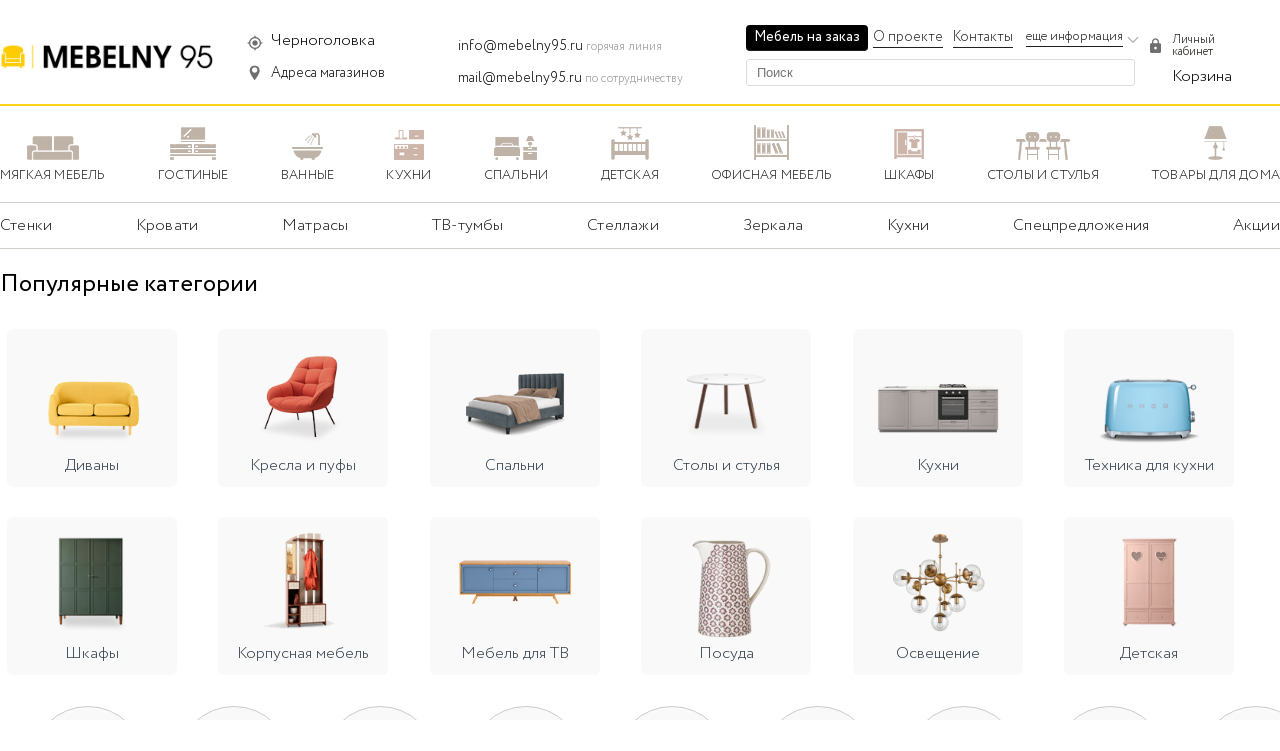

--- FILE ---
content_type: text/html; charset=UTF-8
request_url: https://mebelny95.ru/chernogolovka/
body_size: 28615
content:
 
<!DOCTYPE html>
<html>
  <head lang=ru>
  <meta http-equiv="Content-Type" content="text/html; charset=UTF-8">
    <meta name="viewport" content="width=device-width, initial-scale=1">
      <link rel="stylesheet" href="https://mebelny95.ru/views/ishop/css/new/header.css">
            <link rel="stylesheet" href="https://mebelny95.ru/views/ishop/css/new/fonts.css">
            <link rel="stylesheet" href="https://mebelny95.ru/views/ishop/css/new/footer.css">
            <link rel="stylesheet" href="https://mebelny95.ru/views/ishop/css/new/hystmodal.min.css">
    <title>Мебель в Черноголовке каталог, цены, фото, купить недорого в интернет-магазине MEBELNY95</title>
    <meta name="description" content="Мебель и техника для дома в Черноголовке, выбор из 60 000 предметов. Интернет-магазин с 100+ производителями мебели и магазинами. Доставка по всей России. Ищите идеи для интерьера и покупайте на MEBELNY95 - сайте №1 для покупки мебели и товаров для дома." />
		<link rel="shortcut icon" type="image/x-icon" href="https://mebelny95.ru/favicon.ico"/>
    <meta property="og:image" content="https://mebelny95.ru/favicon.ico"/>
	<meta http-equiv="Content-Type" content="text/html; charset=UTF-8" />
  <meta property="og:image" content="https://mebelny95.ru/views/ishop/images/banner/mob/posuda_min.jpg"/>
<link href="https://mebelny95.ru/chernogolovka/" rel="canonical">
<script type="text/javascript"  src="https://mebelny95.ru/views/ishop/js/slider_prob.js"></script>    <link rel="stylesheet" href="https://mebelny95.ru/views/ishop/css/new/hits.css"><!-- Yandex.RTB -->
<script>window.yaContextCb=window.yaContextCb||[]</script>
<script src="https://yandex.ru/ads/system/context.js" async></script>
  <script type="text/javascript" src="https://mebelny95.ru/views/ishop/js/dokhhumdu.js"></script>
<!-- Global site tag (gtag.js) - Google Analytics -->
<script async src="https://www.googletagmanager.com/gtag/js?id=UA-102074022-1"></script>
<script>
  window.dataLayer = window.dataLayer || [];
  function gtag(){dataLayer.push(arguments);}
  gtag('js', new Date());

  gtag('config', 'UA-102074022-1');
</script>
  </head>
  <body id="dede">
<!-- Yandex.RTB R-A-1360890-17 -->
<script>window.yaContextCb.push(()=>{
  Ya.Context.AdvManager.render({
    type: 'floorAd',
    blockId: 'R-A-1360890-17'
  })
})</script>

      <div class="wrapper">
          <div class="header">
              <div class="container">
                  <div id="header" class="header_mob">
    <ol id="headerMenu" class="header-menu-list">
        <li id="btn-menu" class="header-menu-item menu jsBtnTop" onclick="onClickMenu();" data-link-el="#top-menu-wrap">
            <span class="decor-menu"></span>
            <span class="menu_but">Меню</span>
        </li>
        <li class="header-menu-item link-main">
            <a class="header-menu-item-link" href="https://mebelny95.ru/chernogolovka/"></a>
        </li>
            <li id="btnSearch" onclick="onClickpoisk();" class="header-menu-item search search_img" data-title="поиск"></li>
            <li class="header-menu-item basket j-short-basket-info"><a rel="nofollow" style="display: block;width: 100%;height: 100%;" href="https://mebelny95.ru/chernogolovka/cart"><script type="jsv#1^"></script><script type="jsv/1^"></script></a></li>
    </ol>


<div class="search-panel" id="searchPanel">
    <div class="search-panel-layout">
        <span onclick="onClickpoisk();" class="search-panel-back j-search-back"></span>
        <form method="get" class="search-panel-input" id="textSearch" action="https://mebelny95.ru/chernogolovka/" novalidate="novalidate">
            <input type="hidden" name="view" value="search">
            <input type="text" name="search" placeholder="Введите название товара" autocomplete="off" value="" maxlength="300">
        </form>
        <span class="search-panel-close hide"><span></span></span>
    </div>
    <ol class="search-panel-list"></ol>
</div>    <div class="top-menu-wrap jsCont" id="ul-menu">
                      <div class="ul-menu-div">
<div class="mob_city_header">
         <div class="mob_city_box am-header-location-icon">
        <a href="#POPUP_CITY" data-hystmodal="#myModal" class="mob_city_link">
                                            <span>Черноголовка</span>
            </a>
	  </div>
	</div>
    <div class="smm-fixed">
<div class="b-menu-mobile__item__link"> <img src="https://mebelny95.ru/views/ishop/images/new/cart.png"><span> Каталог товаров <br> <span class="b-menu-mobile__item__description">сравнивайте товары в 100+ магазинах</span> </span> </div>
    </div>
        <div id="top-menu">
            <ul id="menu_one" class="main-menu topmenus">
                                                         <li id="menu_scrol"><a href="#" id="menu_ne1" onclick="onClickMenu1();" class="j-expand to-expand "><span class="text-wrap">Мягкая мебель</span></a></li>
                                                                                    <li id="menu_scrol"><a href="#" id="menu_ne3" onclick="onClickMenu3();" class="j-expand to-expand "><span class="text-wrap">Гостиные</span></a></li>
                                                                                    <li id="menu_scrol"><a href="#" id="menu_ne5" onclick="onClickMenu5();" class="j-expand to-expand "><span class="text-wrap">Ванные</span></a></li>
                                                                                    <li id="menu_scrol"><a href="#" id="menu_ne8" onclick="onClickMenu8();" class="j-expand to-expand "><span class="text-wrap">Кухни</span></a></li>
                                                                                    <li id="menu_scrol"><a href="#" id="menu_ne10" onclick="onClickMenu10();" class="j-expand to-expand "><span class="text-wrap">Спальни</span></a></li>
                                                                                    <li id="menu_scrol"><a href="#" id="menu_ne11" onclick="onClickMenu11();" class="j-expand to-expand "><span class="text-wrap">Детская</span></a></li>
                                                                                    <li id="menu_scrol"><a href="#" id="menu_ne12" onclick="onClickMenu12();" class="j-expand to-expand "><span class="text-wrap">Офисная мебель</span></a></li>
                                                                                    <li id="menu_scrol"><a href="#" id="menu_ne13" onclick="onClickMenu13();" class="j-expand to-expand "><span class="text-wrap">Шкафы</span></a></li>
                                                                                    <li id="menu_scrol"><a href="#" id="menu_ne139" onclick="onClickMenu139();" class="j-expand to-expand "><span class="text-wrap">Столы и стулья</span></a></li>
                                                                                                                                                                                                                                                                                                <li id="menu_scrol"><a href="#" data-id="001" onclick="onClickMenu001();"  id="menu_ne001" class="j-expand to-expand "><span class="text-wrap">Товары для дома</span></a></li>
                         <li><a href="https://mebelny95.ru/chernogolovka/mebel-na-zakaz" target="_blank" data-id="002" class="j-expand to-expand"><span style="border: none;" class="text-wrap">Мебель на заказ</span></a></li>
           <div class="am-header__burger__nav__item">
                                <div class="am-header__burger__nav__item__parent js-burger-item-toggle">
                                    Помощь покупателю
                                    <div class="nr-footer-menu-tab__arrow"><svg width="14" height="8" viewBox="0 0 14 8"><path transform="matrix(1 0 0 -1 0 8)" d="M12.672.228a.778.778 0 0 1 1.1 1.1L7.55 7.55a.778.778 0 0 1-1.1 0L.228 1.328a.778.778 0 0 1 1.1-1.1L7 5.9 12.672.228z"></path></svg>
                                </div>
                                </div>
                                <nav class="am-header__burger__nav__item__parent__body d-hidden">
                                    <ul>
                                        <li>
                                            <a href="https://mebelny95.ru/chernogolovka/factories">Бренды</a>
                                        </li>
                                        <li>
                                            <a href="https://mebelny95.ru/chernogolovka/mebelnyj-magazin">Мебельные магазины в Черноголовке</a>
                                        </li>
                                        <li>
                                            <a href="https://mebelny95.ru/chernogolovka/mebelnyefabriki">Мебельные фабрики в Черноголовке</a>
                                        </li>
                                        <li>
                                            <a href="https://mebelny95.ru/chernogolovka/stores">Все продавцы</a>
                                        </li>
                                    </ul>
                                </nav>
                            </div>
                            <div class="am-header__burger__nav__item">
                                <div class="am-header__burger__nav__item__parent js-burger-item-toggle">
                                    Вход для магазинов
                                    <div class="nr-footer-menu-tab__arrow"><svg width="14" height="8" viewBox="0 0 14 8"><path transform="matrix(1 0 0 -1 0 8)" d="M12.672.228a.778.778 0 0 1 1.1 1.1L7.55 7.55a.778.778 0 0 1-1.1 0L.228 1.328a.778.778 0 0 1 1.1-1.1L7 5.9 12.672.228z"></path></svg>
                                </div>
                                </div>
                            </div>
            </ul>
                        <ul id="menu_two" class="main-menu topmenus">
                                     
                                                                                            
            <ul id="menu_catol1" class="main-menu topmenus">
            <li class="main-menu-item-back" >
                <a id="menu_del1" onclick="onClickMenu1();" class="j-back"><span class="text-wrap">Мягкая мебель</span></a>
            </li>  
            <li class="main-menu-item-head">
                            <a href="https://mebelny95.ru/chernogolovka/catalog/1">
                    <span class="text-wrap">Посмотреть все товары</span>
                </a>
            </li>
                                
            <li>
                <a href="https://mebelny95.ru/chernogolovka/catalog/125" class="j-expand">
                    <span class="text-wrap">Диваны</span>
                </a>
            </li>
                                
            <li>
                <a href="https://mebelny95.ru/chernogolovka/catalog/149" class="j-expand">
                    <span class="text-wrap">Кресла</span>
                </a>
            </li>
                                
            <li>
                <a href="https://mebelny95.ru/chernogolovka/catalog/150" class="j-expand">
                    <span class="text-wrap">Пуфы и банкеты</span>
                </a>
            </li>
                                
            <li>
                <a href="https://mebelny95.ru/chernogolovka/catalog/151" class="j-expand">
                    <span class="text-wrap">Модульные диваны</span>
                </a>
            </li>
                                
            <li>
                <a href="https://mebelny95.ru/chernogolovka/catalog/152" class="j-expand">
                    <span class="text-wrap">Угловые диваны</span>
                </a>
            </li>
                                
            <li>
                <a href="https://mebelny95.ru/chernogolovka/catalog/154" class="j-expand">
                    <span class="text-wrap">Комплекты мягкой мебели</span>
                </a>
            </li>
                                
            <li>
                <a href="https://mebelny95.ru/chernogolovka/catalog/185" class="j-expand">
                    <span class="text-wrap">Кожаная мебель</span>
                </a>
            </li>
                                                                </ul>
                                                                                                    
            <ul id="menu_catol3" class="main-menu topmenus">
            <li class="main-menu-item-back" >
                <a id="menu_del3" onclick="onClickMenu3();" class="j-back"><span class="text-wrap">Гостиные</span></a>
            </li>  
            <li class="main-menu-item-head">
                            <a href="https://mebelny95.ru/chernogolovka/catalog/3">
                    <span class="text-wrap">Посмотреть все товары</span>
                </a>
            </li>
                                
            <li>
                <a href="https://mebelny95.ru/chernogolovka/catalog/110" class="j-expand">
                    <span class="text-wrap">Комоды</span>
                </a>
            </li>
                                
            <li>
                <a href="https://mebelny95.ru/chernogolovka/catalog/155" class="j-expand">
                    <span class="text-wrap">Тумбы</span>
                </a>
            </li>
                                
            <li>
                <a href="https://mebelny95.ru/chernogolovka/catalog/156" class="j-expand">
                    <span class="text-wrap">ТВ-тумбы</span>
                </a>
            </li>
                                
            <li>
                <a href="https://mebelny95.ru/chernogolovka/catalog/158" class="j-expand">
                    <span class="text-wrap">Полки и стеллажи</span>
                </a>
            </li>
                                
            <li>
                <a href="https://mebelny95.ru/chernogolovka/catalog/172" class="j-expand">
                    <span class="text-wrap">Шкафы распашные</span>
                </a>
            </li>
                                
            <li>
                <a href="https://mebelny95.ru/chernogolovka/catalog/173" class="j-expand">
                    <span class="text-wrap">Стенки и витрины</span>
                </a>
            </li>
                                
            <li>
                <a href="https://mebelny95.ru/chernogolovka/catalog/174" class="j-expand">
                    <span class="text-wrap">Шкафы в прихожую</span>
                </a>
            </li>
                                
            <li>
                <a href="https://mebelny95.ru/chernogolovka/catalog/184" class="j-expand">
                    <span class="text-wrap">Комплекты</span>
                </a>
            </li>
                                                                </ul>
                                                                                                    
            <ul id="menu_catol5" class="main-menu topmenus">
            <li class="main-menu-item-back" >
                <a id="menu_del5" onclick="onClickMenu5();" class="j-back"><span class="text-wrap">Ванные</span></a>
            </li>  
            <li class="main-menu-item-head">
                            <a href="https://mebelny95.ru/chernogolovka/catalog/5">
                    <span class="text-wrap">Посмотреть все товары</span>
                </a>
            </li>
                                
            <li>
                <a href="https://mebelny95.ru/chernogolovka/catalog/114" class="j-expand">
                    <span class="text-wrap">Комплекты</span>
                </a>
            </li>
                                
            <li>
                <a href="https://mebelny95.ru/chernogolovka/catalog/115" class="j-expand">
                    <span class="text-wrap">Зеркала</span>
                </a>
            </li>
                                                                </ul>
                                                                                                    
            <ul id="menu_catol8" class="main-menu topmenus">
            <li class="main-menu-item-back" >
                <a id="menu_del8" onclick="onClickMenu8();" class="j-back"><span class="text-wrap">Кухни</span></a>
            </li>  
            <li class="main-menu-item-head">
                            <a href="https://mebelny95.ru/chernogolovka/catalog/8">
                    <span class="text-wrap">Посмотреть все товары</span>
                </a>
            </li>
                                
            <li>
                <a href="https://mebelny95.ru/chernogolovka/catalog/117" class="j-expand">
                    <span class="text-wrap">Стулья для кухни</span>
                </a>
            </li>
                                
            <li>
                <a href="https://mebelny95.ru/chernogolovka/catalog/118" class="j-expand">
                    <span class="text-wrap">Диваны</span>
                </a>
            </li>
                                
            <li>
                <a href="https://mebelny95.ru/chernogolovka/catalog/119" class="j-expand">
                    <span class="text-wrap">Кухонные гарнитуры</span>
                </a>
            </li>
                                
            <li>
                <a href="https://mebelny95.ru/chernogolovka/catalog/129" class="j-expand">
                    <span class="text-wrap">Столы</span>
                </a>
            </li>
                                
            <li>
                <a href="https://mebelny95.ru/chernogolovka/catalog/130" class="j-expand">
                    <span class="text-wrap">Барные стулья</span>
                </a>
            </li>
                                                                </ul>
                                                                                                    
            <ul id="menu_catol10" class="main-menu topmenus">
            <li class="main-menu-item-back" >
                <a id="menu_del10" onclick="onClickMenu10();" class="j-back"><span class="text-wrap">Спальни</span></a>
            </li>  
            <li class="main-menu-item-head">
                            <a href="https://mebelny95.ru/chernogolovka/catalog/10">
                    <span class="text-wrap">Посмотреть все товары</span>
                </a>
            </li>
                                
            <li>
                <a href="https://mebelny95.ru/chernogolovka/catalog/124" class="j-expand">
                    <span class="text-wrap">Спальня</span>
                </a>
            </li>
                                
            <li>
                <a href="https://mebelny95.ru/chernogolovka/catalog/131" class="j-expand">
                    <span class="text-wrap">Кровати</span>
                </a>
            </li>
                                
            <li>
                <a href="https://mebelny95.ru/chernogolovka/catalog/132" class="j-expand">
                    <span class="text-wrap">Туалетные столики</span>
                </a>
            </li>
                                
            <li>
                <a href="https://mebelny95.ru/chernogolovka/catalog/133" class="j-expand">
                    <span class="text-wrap">Тумбы прикроватные</span>
                </a>
            </li>
                                
            <li>
                <a href="https://mebelny95.ru/chernogolovka/catalog/134" class="j-expand">
                    <span class="text-wrap">Гардеробная</span>
                </a>
            </li>
                                
            <li>
                <a href="https://mebelny95.ru/chernogolovka/catalog/178" class="j-expand">
                    <span class="text-wrap">Матрасы</span>
                </a>
            </li>
                                                                </ul>
                                                                                                    
            <ul id="menu_catol11" class="main-menu topmenus">
            <li class="main-menu-item-back" >
                <a id="menu_del11" onclick="onClickMenu11();" class="j-back"><span class="text-wrap">Детская</span></a>
            </li>  
            <li class="main-menu-item-head">
                            <a href="https://mebelny95.ru/chernogolovka/catalog/11">
                    <span class="text-wrap">Посмотреть все товары</span>
                </a>
            </li>
                                
            <li>
                <a href="https://mebelny95.ru/chernogolovka/catalog/106" class="j-expand">
                    <span class="text-wrap">Детские стулья</span>
                </a>
            </li>
                                
            <li>
                <a href="https://mebelny95.ru/chernogolovka/catalog/107" class="j-expand">
                    <span class="text-wrap">Детские кровати</span>
                </a>
            </li>
                                
            <li>
                <a href="https://mebelny95.ru/chernogolovka/catalog/108" class="j-expand">
                    <span class="text-wrap">Комплекты мебели</span>
                </a>
            </li>
                                
            <li>
                <a href="https://mebelny95.ru/chernogolovka/catalog/120" class="j-expand">
                    <span class="text-wrap">Детские диваны</span>
                </a>
            </li>
                                
            <li>
                <a href="https://mebelny95.ru/chernogolovka/catalog/160" class="j-expand">
                    <span class="text-wrap">Детские шкафы</span>
                </a>
            </li>
                                                                </ul>
                                                                                                    
            <ul id="menu_catol12" class="main-menu topmenus">
            <li class="main-menu-item-back" >
                <a id="menu_del12" onclick="onClickMenu12();" class="j-back"><span class="text-wrap">Офисная мебель</span></a>
            </li>  
            <li class="main-menu-item-head">
                            <a href="https://mebelny95.ru/chernogolovka/catalog/12">
                    <span class="text-wrap">Посмотреть все товары</span>
                </a>
            </li>
                                
            <li>
                <a href="https://mebelny95.ru/chernogolovka/catalog/161" class="j-expand">
                    <span class="text-wrap">Офисные кресла</span>
                </a>
            </li>
                                
            <li>
                <a href="https://mebelny95.ru/chernogolovka/catalog/163" class="j-expand">
                    <span class="text-wrap">Шкафы</span>
                </a>
            </li>
                                
            <li>
                <a href="https://mebelny95.ru/chernogolovka/catalog/166" class="j-expand">
                    <span class="text-wrap">Диваны</span>
                </a>
            </li>
                                
            <li>
                <a href="https://mebelny95.ru/chernogolovka/catalog/167" class="j-expand">
                    <span class="text-wrap">Столы журнальные</span>
                </a>
            </li>
                                
            <li>
                <a href="https://mebelny95.ru/chernogolovka/catalog/168" class="j-expand">
                    <span class="text-wrap">Тумбы</span>
                </a>
            </li>
                                
            <li>
                <a href="https://mebelny95.ru/chernogolovka/catalog/169" class="j-expand">
                    <span class="text-wrap">Стеллажи</span>
                </a>
            </li>
                                
            <li>
                <a href="https://mebelny95.ru/chernogolovka/catalog/171" class="j-expand">
                    <span class="text-wrap">Сейфы</span>
                </a>
            </li>
                                
            <li>
                <a href="https://mebelny95.ru/chernogolovka/catalog/186" class="j-expand">
                    <span class="text-wrap">Кресла для руководителей</span>
                </a>
            </li>
                                                                </ul>
                                                                                                    
            <ul id="menu_catol13" class="main-menu topmenus">
            <li class="main-menu-item-back" >
                <a id="menu_del13" onclick="onClickMenu13();" class="j-back"><span class="text-wrap">Шкафы</span></a>
            </li>  
            <li class="main-menu-item-head">
                            <a href="https://mebelny95.ru/chernogolovka/catalog/13">
                    <span class="text-wrap">Посмотреть все товары</span>
                </a>
            </li>
                                
            <li>
                <a href="https://mebelny95.ru/chernogolovka/catalog/127" class="j-expand">
                    <span class="text-wrap">Шкафы-купе</span>
                </a>
            </li>
                                
            <li>
                <a href="https://mebelny95.ru/chernogolovka/catalog/135" class="j-expand">
                    <span class="text-wrap">Настенные шкафы</span>
                </a>
            </li>
                                
            <li>
                <a href="https://mebelny95.ru/chernogolovka/catalog/136" class="j-expand">
                    <span class="text-wrap">Угловые шкафы</span>
                </a>
            </li>
                                
            <li>
                <a href="https://mebelny95.ru/chernogolovka/catalog/137" class="j-expand">
                    <span class="text-wrap">Книжные шкафы</span>
                </a>
            </li>
                                
            <li>
                <a href="https://mebelny95.ru/chernogolovka/catalog/138" class="j-expand">
                    <span class="text-wrap">Шкафы распашные</span>
                </a>
            </li>
                                
            <li>
                <a href="https://mebelny95.ru/chernogolovka/catalog/159" class="j-expand">
                    <span class="text-wrap">Шкафы в прихожую</span>
                </a>
            </li>
                                
            <li>
                <a href="https://mebelny95.ru/chernogolovka/catalog/175" class="j-expand">
                    <span class="text-wrap">Обувницы</span>
                </a>
            </li>
                                
            <li>
                <a href="https://mebelny95.ru/chernogolovka/catalog/177" class="j-expand">
                    <span class="text-wrap">Вешалки</span>
                </a>
            </li>
                                                                </ul>
                                                                                                    
            <ul id="menu_catol139" class="main-menu topmenus">
            <li class="main-menu-item-back" >
                <a id="menu_del139" onclick="onClickMenu139();" class="j-back"><span class="text-wrap">Столы и стулья</span></a>
            </li>  
            <li class="main-menu-item-head">
                            <a href="https://mebelny95.ru/chernogolovka/catalog/139">
                    <span class="text-wrap">Посмотреть все товары</span>
                </a>
            </li>
                                
            <li>
                <a href="https://mebelny95.ru/chernogolovka/catalog/140" class="j-expand">
                    <span class="text-wrap">Стулья-кресла</span>
                </a>
            </li>
                                
            <li>
                <a href="https://mebelny95.ru/chernogolovka/catalog/141" class="j-expand">
                    <span class="text-wrap">Столы-трансформеры</span>
                </a>
            </li>
                                
            <li>
                <a href="https://mebelny95.ru/chernogolovka/catalog/142" class="j-expand">
                    <span class="text-wrap">Письменные столы</span>
                </a>
            </li>
                                
            <li>
                <a href="https://mebelny95.ru/chernogolovka/catalog/143" class="j-expand">
                    <span class="text-wrap">Столы</span>
                </a>
            </li>
                                
            <li>
                <a href="https://mebelny95.ru/chernogolovka/catalog/144" class="j-expand">
                    <span class="text-wrap">Стулья складные</span>
                </a>
            </li>
                                
            <li>
                <a href="https://mebelny95.ru/chernogolovka/catalog/145" class="j-expand">
                    <span class="text-wrap">Журнальные столы</span>
                </a>
            </li>
                                
            <li>
                <a href="https://mebelny95.ru/chernogolovka/catalog/146" class="j-expand">
                    <span class="text-wrap">Компьютерные столы</span>
                </a>
            </li>
                                
            <li>
                <a href="https://mebelny95.ru/chernogolovka/catalog/147" class="j-expand">
                    <span class="text-wrap">Столы-книжки</span>
                </a>
            </li>
                                
            <li>
                <a href="https://mebelny95.ru/chernogolovka/catalog/148" class="j-expand">
                    <span class="text-wrap">Консольные столы</span>
                </a>
            </li>
                                
            <li>
                <a href="https://mebelny95.ru/chernogolovka/catalog/182" class="j-expand">
                    <span class="text-wrap">Стулья</span>
                </a>
            </li>
                                                                </ul>
                                                                                                                                                                                                                                                                                                                          
                     <ul id="menu_catol001" class="main-menu topmenus">
                                                            <li class="main-menu-item-back">
                <a id="menu_del001" data-id="001" onclick="onClickMenu001();" class="j-back"><span class="text-wrap">Товары для дома</span></a>
            </li>  
            <li class="main-menu-item-head">
                            <a href="https://mebelny95.ru/chernogolovka/homegoods" data-id="001">
                    <span class="text-wrap">Посмотреть все товары</span>
                </a>
            </li>                                                             
                                                                     
<li id="menu_scrol"><a href="#" onclick="onClickMenu189();" id="menu_ne189" class="j-expand to-expand "><span class="text-wrap">Посуда</span></a></li>
                                       
<li id="menu_scrol"><a href="#" onclick="onClickMenu191();" id="menu_ne191" class="j-expand to-expand "><span class="text-wrap">Освещение</span></a></li>
                                       
<li id="menu_scrol"><a href="#" onclick="onClickMenu196();" id="menu_ne196" class="j-expand to-expand "><span class="text-wrap">Текстиль</span></a></li>
                                       
<li id="menu_scrol"><a href="#" onclick="onClickMenu202();" id="menu_ne202" class="j-expand to-expand "><span class="text-wrap">Сантехника</span></a></li>
                                       
<li id="menu_scrol"><a href="#" onclick="onClickMenu215();" id="menu_ne215" class="j-expand to-expand "><span class="text-wrap">Техника для кухни</span></a></li>
                                       
<li id="menu_scrol"><a href="#" onclick="onClickMenu217();" id="menu_ne217" class="j-expand to-expand "><span class="text-wrap">Техника для дома</span></a></li>
                                       
<li id="menu_scrol"><a href="#" onclick="onClickMenu218();" id="menu_ne218" class="j-expand to-expand "><span class="text-wrap">Бытовая техника</span></a></li>
                                       
<li id="menu_scrol"><a href="#" onclick="onClickMenu247();" id="menu_ne247" class="j-expand to-expand "><span class="text-wrap">Детские товары</span></a></li>
                                       
<li id="menu_scrol"><a href="#" onclick="onClickMenu254();" id="menu_ne254" class="j-expand to-expand "><span class="text-wrap">Трендовые товары</span></a></li>
                                       
<li id="menu_scrol"><a href="#" onclick="onClickMenu261();" id="menu_ne261" class="j-expand to-expand "><span class="text-wrap">Двери</span></a></li>
                                                      </ul>
                                                                                                                           
                                                                            
                    <ul id="menu_catol189" class="main-menu topmenus">
            <li class="main-menu-item-back">
                <a id="menu_del189" onclick="onClickMenu189();" class="j-back"><span class="text-wrap">Посуда</span></a>
            </li>  
            <li class="main-menu-item-head">
                            <a href="https://mebelny95.ru/chernogolovka/catalog/189">
                    <span class="text-wrap">Посмотреть все товары</span>
                </a>
            </li>
                                
            <li>
                <a href="https://mebelny95.ru/chernogolovka/catalog/190" class="j-expand">
                    <span class="text-wrap">Столовые сервизы</span>
                </a>
            </li>
                                
            <li>
                <a href="https://mebelny95.ru/chernogolovka/catalog/207" class="j-expand">
                    <span class="text-wrap">Сковороды</span>
                </a>
            </li>
                                
            <li>
                <a href="https://mebelny95.ru/chernogolovka/catalog/208" class="j-expand">
                    <span class="text-wrap">Салатники, миски, пиалы</span>
                </a>
            </li>
                                
            <li>
                <a href="https://mebelny95.ru/chernogolovka/catalog/209" class="j-expand">
                    <span class="text-wrap">Стаканы</span>
                </a>
            </li>
                                
            <li>
                <a href="https://mebelny95.ru/chernogolovka/catalog/210" class="j-expand">
                    <span class="text-wrap">Тарелки</span>
                </a>
            </li>
                                
            <li>
                <a href="https://mebelny95.ru/chernogolovka/catalog/212" class="j-expand">
                    <span class="text-wrap">Чайные сервизы и наборы</span>
                </a>
            </li>
                                
            <li>
                <a href="https://mebelny95.ru/chernogolovka/catalog/213" class="j-expand">
                    <span class="text-wrap">Блюда</span>
                </a>
            </li>
                                
            <li>
                <a href="https://mebelny95.ru/chernogolovka/catalog/214" class="j-expand">
                    <span class="text-wrap">Кружки, чашки</span>
                </a>
            </li>
                                
            <li>
                <a href="https://mebelny95.ru/chernogolovka/catalog/250" class="j-expand">
                    <span class="text-wrap">Детская посуда</span>
                </a>
            </li>
                                                                </ul>
                                                                                                    
                    <ul id="menu_catol191" class="main-menu topmenus">
            <li class="main-menu-item-back">
                <a id="menu_del191" onclick="onClickMenu191();" class="j-back"><span class="text-wrap">Освещение</span></a>
            </li>  
            <li class="main-menu-item-head">
                            <a href="https://mebelny95.ru/chernogolovka/catalog/191">
                    <span class="text-wrap">Посмотреть все товары</span>
                </a>
            </li>
                                
            <li>
                <a href="https://mebelny95.ru/chernogolovka/catalog/193" class="j-expand">
                    <span class="text-wrap">Лампы и абажуры</span>
                </a>
            </li>
                                
            <li>
                <a href="https://mebelny95.ru/chernogolovka/catalog/194" class="j-expand">
                    <span class="text-wrap">Потолочные лампы</span>
                </a>
            </li>
                                
            <li>
                <a href="https://mebelny95.ru/chernogolovka/catalog/195" class="j-expand">
                    <span class="text-wrap">Светодиодные лампы</span>
                </a>
            </li>
                                
            <li>
                <a href="https://mebelny95.ru/chernogolovka/catalog/258" class="j-expand">
                    <span class="text-wrap">Люстры</span>
                </a>
            </li>
                                                                </ul>
                                                                                                    
                    <ul id="menu_catol196" class="main-menu topmenus">
            <li class="main-menu-item-back">
                <a id="menu_del196" onclick="onClickMenu196();" class="j-back"><span class="text-wrap">Текстиль</span></a>
            </li>  
            <li class="main-menu-item-head">
                            <a href="https://mebelny95.ru/chernogolovka/catalog/196">
                    <span class="text-wrap">Посмотреть все товары</span>
                </a>
            </li>
                                
            <li>
                <a href="https://mebelny95.ru/chernogolovka/catalog/197" class="j-expand">
                    <span class="text-wrap">Подушки</span>
                </a>
            </li>
                                
            <li>
                <a href="https://mebelny95.ru/chernogolovka/catalog/198" class="j-expand">
                    <span class="text-wrap">Постельное белье</span>
                </a>
            </li>
                                
            <li>
                <a href="https://mebelny95.ru/chernogolovka/catalog/199" class="j-expand">
                    <span class="text-wrap">Одеяла</span>
                </a>
            </li>
                                
            <li>
                <a href="https://mebelny95.ru/chernogolovka/catalog/200" class="j-expand">
                    <span class="text-wrap">Покрывала</span>
                </a>
            </li>
                                
            <li>
                <a href="https://mebelny95.ru/chernogolovka/catalog/201" class="j-expand">
                    <span class="text-wrap">Фартуки и прихватки</span>
                </a>
            </li>
                                
            <li>
                <a href="https://mebelny95.ru/chernogolovka/catalog/356" class="j-expand">
                    <span class="text-wrap">Детское постельное белье</span>
                </a>
            </li>
                                                                </ul>
                                                                                                    
                    <ul id="menu_catol202" class="main-menu topmenus">
            <li class="main-menu-item-back">
                <a id="menu_del202" onclick="onClickMenu202();" class="j-back"><span class="text-wrap">Сантехника</span></a>
            </li>  
            <li class="main-menu-item-head">
                            <a href="https://mebelny95.ru/chernogolovka/catalog/202">
                    <span class="text-wrap">Посмотреть все товары</span>
                </a>
            </li>
                                
            <li>
                <a href="https://mebelny95.ru/chernogolovka/catalog/203" class="j-expand">
                    <span class="text-wrap">Смесители для ванны</span>
                </a>
            </li>
                                
            <li>
                <a href="https://mebelny95.ru/chernogolovka/catalog/204" class="j-expand">
                    <span class="text-wrap">Смесители для душа</span>
                </a>
            </li>
                                
            <li>
                <a href="https://mebelny95.ru/chernogolovka/catalog/205" class="j-expand">
                    <span class="text-wrap">Кухонные смесители</span>
                </a>
            </li>
                                
            <li>
                <a href="https://mebelny95.ru/chernogolovka/catalog/206" class="j-expand">
                    <span class="text-wrap">Кухонные мойки</span>
                </a>
            </li>
                                
            <li>
                <a href="https://mebelny95.ru/chernogolovka/catalog/259" class="j-expand">
                    <span class="text-wrap">Душевые кабины</span>
                </a>
            </li>
                                
            <li>
                <a href="https://mebelny95.ru/chernogolovka/catalog/260" class="j-expand">
                    <span class="text-wrap">Ванны</span>
                </a>
            </li>
                                
            <li>
                <a href="https://mebelny95.ru/chernogolovka/catalog/325" class="j-expand">
                    <span class="text-wrap">Унитазы</span>
                </a>
            </li>
                                                                </ul>
                                                                                                    
                    <ul id="menu_catol215" class="main-menu topmenus">
            <li class="main-menu-item-back">
                <a id="menu_del215" onclick="onClickMenu215();" class="j-back"><span class="text-wrap">Техника для кухни</span></a>
            </li>  
            <li class="main-menu-item-head">
                            <a href="https://mebelny95.ru/chernogolovka/catalog/215">
                    <span class="text-wrap">Посмотреть все товары</span>
                </a>
            </li>
                                
            <li>
                <a href="https://mebelny95.ru/chernogolovka/catalog/216" class="j-expand">
                    <span class="text-wrap">Электрочайники</span>
                </a>
            </li>
                                
            <li>
                <a href="https://mebelny95.ru/chernogolovka/catalog/227" class="j-expand">
                    <span class="text-wrap">Кофемашины</span>
                </a>
            </li>
                                
            <li>
                <a href="https://mebelny95.ru/chernogolovka/catalog/228" class="j-expand">
                    <span class="text-wrap">Блендеры</span>
                </a>
            </li>
                                
            <li>
                <a href="https://mebelny95.ru/chernogolovka/catalog/229" class="j-expand">
                    <span class="text-wrap">Кухонные комбайны</span>
                </a>
            </li>
                                
            <li>
                <a href="https://mebelny95.ru/chernogolovka/catalog/230" class="j-expand">
                    <span class="text-wrap">Мультиварки</span>
                </a>
            </li>
                                
            <li>
                <a href="https://mebelny95.ru/chernogolovka/catalog/231" class="j-expand">
                    <span class="text-wrap">Мясорубки</span>
                </a>
            </li>
                                
            <li>
                <a href="https://mebelny95.ru/chernogolovka/catalog/232" class="j-expand">
                    <span class="text-wrap">Кухонные грили</span>
                </a>
            </li>
                                
            <li>
                <a href="https://mebelny95.ru/chernogolovka/catalog/233" class="j-expand">
                    <span class="text-wrap">Мультипекари</span>
                </a>
            </li>
                                
            <li>
                <a href="https://mebelny95.ru/chernogolovka/catalog/234" class="j-expand">
                    <span class="text-wrap">Миксеры</span>
                </a>
            </li>
                                
            <li>
                <a href="https://mebelny95.ru/chernogolovka/catalog/235" class="j-expand">
                    <span class="text-wrap">Микроволновые печи</span>
                </a>
            </li>
                                
            <li>
                <a href="https://mebelny95.ru/chernogolovka/catalog/236" class="j-expand">
                    <span class="text-wrap">Хлебопечи</span>
                </a>
            </li>
                                
            <li>
                <a href="https://mebelny95.ru/chernogolovka/catalog/237" class="j-expand">
                    <span class="text-wrap">Тостеры и ростеры</span>
                </a>
            </li>
                                
            <li>
                <a href="https://mebelny95.ru/chernogolovka/catalog/238" class="j-expand">
                    <span class="text-wrap">Блинницы</span>
                </a>
            </li>
                                
            <li>
                <a href="https://mebelny95.ru/chernogolovka/catalog/239" class="j-expand">
                    <span class="text-wrap">Мини-печи</span>
                </a>
            </li>
                                
            <li>
                <a href="https://mebelny95.ru/chernogolovka/catalog/240" class="j-expand">
                    <span class="text-wrap">Пароварки</span>
                </a>
            </li>
                                
            <li>
                <a href="https://mebelny95.ru/chernogolovka/catalog/246" class="j-expand">
                    <span class="text-wrap">Соковожималки</span>
                </a>
            </li>
                                                                </ul>
                                                                                                    
                    <ul id="menu_catol217" class="main-menu topmenus">
            <li class="main-menu-item-back">
                <a id="menu_del217" onclick="onClickMenu217();" class="j-back"><span class="text-wrap">Техника для дома</span></a>
            </li>  
            <li class="main-menu-item-head">
                            <a href="https://mebelny95.ru/chernogolovka/catalog/217">
                    <span class="text-wrap">Посмотреть все товары</span>
                </a>
            </li>
                                
            <li>
                <a href="https://mebelny95.ru/chernogolovka/catalog/219" class="j-expand">
                    <span class="text-wrap">Пылесосы</span>
                </a>
            </li>
                                
            <li>
                <a href="https://mebelny95.ru/chernogolovka/catalog/241" class="j-expand">
                    <span class="text-wrap">Утюги</span>
                </a>
            </li>
                                
            <li>
                <a href="https://mebelny95.ru/chernogolovka/catalog/242" class="j-expand">
                    <span class="text-wrap">Увлажнители воздуха</span>
                </a>
            </li>
                                
            <li>
                <a href="https://mebelny95.ru/chernogolovka/catalog/243" class="j-expand">
                    <span class="text-wrap">Отпариватели</span>
                </a>
            </li>
                                
            <li>
                <a href="https://mebelny95.ru/chernogolovka/catalog/375" class="j-expand">
                    <span class="text-wrap">Парогенераторы</span>
                </a>
            </li>
                                                                </ul>
                                                                                                    
                    <ul id="menu_catol218" class="main-menu topmenus">
            <li class="main-menu-item-back">
                <a id="menu_del218" onclick="onClickMenu218();" class="j-back"><span class="text-wrap">Бытовая техника</span></a>
            </li>  
            <li class="main-menu-item-head">
                            <a href="https://mebelny95.ru/chernogolovka/catalog/218">
                    <span class="text-wrap">Посмотреть все товары</span>
                </a>
            </li>
                                
            <li>
                <a href="https://mebelny95.ru/chernogolovka/catalog/220" class="j-expand">
                    <span class="text-wrap">Стиральные машины</span>
                </a>
            </li>
                                
            <li>
                <a href="https://mebelny95.ru/chernogolovka/catalog/221" class="j-expand">
                    <span class="text-wrap">Холодильники</span>
                </a>
            </li>
                                
            <li>
                <a href="https://mebelny95.ru/chernogolovka/catalog/222" class="j-expand">
                    <span class="text-wrap">Посудомоечные машины</span>
                </a>
            </li>
                                
            <li>
                <a href="https://mebelny95.ru/chernogolovka/catalog/223" class="j-expand">
                    <span class="text-wrap">Духовые шкафы</span>
                </a>
            </li>
                                
            <li>
                <a href="https://mebelny95.ru/chernogolovka/catalog/224" class="j-expand">
                    <span class="text-wrap">Варочные панели</span>
                </a>
            </li>
                                
            <li>
                <a href="https://mebelny95.ru/chernogolovka/catalog/225" class="j-expand">
                    <span class="text-wrap">Вытяжки</span>
                </a>
            </li>
                                
            <li>
                <a href="https://mebelny95.ru/chernogolovka/catalog/226" class="j-expand">
                    <span class="text-wrap">Плиты газовые</span>
                </a>
            </li>
                                                                </ul>
                                                                                                    
                    <ul id="menu_catol247" class="main-menu topmenus">
            <li class="main-menu-item-back">
                <a id="menu_del247" onclick="onClickMenu247();" class="j-back"><span class="text-wrap">Детские товары</span></a>
            </li>  
            <li class="main-menu-item-head">
                            <a href="https://mebelny95.ru/chernogolovka/catalog/247">
                    <span class="text-wrap">Посмотреть все товары</span>
                </a>
            </li>
                                
            <li>
                <a href="https://mebelny95.ru/chernogolovka/catalog/248" class="j-expand">
                    <span class="text-wrap">Автокресла</span>
                </a>
            </li>
                                
            <li>
                <a href="https://mebelny95.ru/chernogolovka/catalog/249" class="j-expand">
                    <span class="text-wrap">Коляски</span>
                </a>
            </li>
                                
            <li>
                <a href="https://mebelny95.ru/chernogolovka/catalog/251" class="j-expand">
                    <span class="text-wrap">Ковры</span>
                </a>
            </li>
                                
            <li>
                <a href="https://mebelny95.ru/chernogolovka/catalog/252" class="j-expand">
                    <span class="text-wrap">Текстиль</span>
                </a>
            </li>
                                
            <li>
                <a href="https://mebelny95.ru/chernogolovka/catalog/253" class="j-expand">
                    <span class="text-wrap">Манежи</span>
                </a>
            </li>
                                                                </ul>
                                                                                                    
                    <ul id="menu_catol254" class="main-menu topmenus">
            <li class="main-menu-item-back">
                <a id="menu_del254" onclick="onClickMenu254();" class="j-back"><span class="text-wrap">Трендовые товары</span></a>
            </li>  
            <li class="main-menu-item-head">
                            <a href="https://mebelny95.ru/chernogolovka/catalog/254">
                    <span class="text-wrap">Посмотреть все товары</span>
                </a>
            </li>
                                
            <li>
                <a href="https://mebelny95.ru/chernogolovka/catalog/255" class="j-expand">
                    <span class="text-wrap">Для кухни</span>
                </a>
            </li>
                                
            <li>
                <a href="https://mebelny95.ru/chernogolovka/catalog/256" class="j-expand">
                    <span class="text-wrap">Для ванной</span>
                </a>
            </li>
                                
            <li>
                <a href="https://mebelny95.ru/chernogolovka/catalog/257" class="j-expand">
                    <span class="text-wrap">Системы хранения</span>
                </a>
            </li>
                                                                </ul>
                                                                                                    
                    <ul id="menu_catol261" class="main-menu topmenus">
            <li class="main-menu-item-back">
                <a id="menu_del261" onclick="onClickMenu261();" class="j-back"><span class="text-wrap">Двери</span></a>
            </li>  
            <li class="main-menu-item-head">
                            <a href="https://mebelny95.ru/chernogolovka/catalog/261">
                    <span class="text-wrap">Посмотреть все товары</span>
                </a>
            </li>
                                
            <li>
                <a href="https://mebelny95.ru/chernogolovka/catalog/262" class="j-expand">
                    <span class="text-wrap">Входные двери</span>
                </a>
            </li>
                                
            <li>
                <a href="https://mebelny95.ru/chernogolovka/catalog/263" class="j-expand">
                    <span class="text-wrap">Межкомнатные двери</span>
                </a>
            </li>
                                                                </ul>
                                                                                                                     </ul>
        </div><div class="padding_menu"></div>
                      </div></div>
            </div>
            <div id="shadowWindow" class="" onclick="onClickMenu();" ></div>
                <div id="shadowpoisk" class="" onclick="onClickpoisk();" ></div>
                  <div class="header-top">
                      <div class="am-header">
                          <div class="am-header__body">
                            <div class="header-logo">
                                <meta itemprop="name" content="Mebelny95">
            <meta itemprop="brand" content="Mebelny95">
            <link itemprop="url" href="https://mebelny95.ru/chernogolovka/">
            <meta itemprop="email" content="mail@mebelny95.ru">
            <meta itemprop="foundingDate" content="1991-05-14T00:00:00+03:00">
            <meta itemprop="address" content="Россия">
            <meta itemprop="telephone" content="8(928)0012701">
                                <a href="https://mebelny95.ru/chernogolovka/"><img itemprop="url" src="https://mebelny95.ru/mebelnylogo.png" alt="Интернет магазин мебели в Черноголовке" class="img-responsive"></a>
                            </div>  
                            <div class="am-header__city">
                                <div class="d-ib">
                                <div class="am-header-location am-header-location-icon">
                                    <a href="#POPUP_CITY" data-hystmodal="#myModal" class="js-city-popup">Черноголовка</a>
                                </div>
                                <div class="am-header-city-contacts am-header__iconed iconed_address">
                                    <a href="https://mebelny95.ru/chernogolovka/stores" class="">Адреса магазинов</a>
                                </div>
                                </div>
                            </div>
                            <div class="am-header__phones">
                                <div class="d-ib">
                                <div class="am-header-mail-icon">
                                 <span class="am-header__phone ">
                                <a href="mailto:info@mebelny95.ru">info@mebelny95.ru</a>
                                   </span>
					                <span class="am-header__caption">горячая линия</span>
					              </div>
					              <div class="am-header-mail-icon">
					               <span class="am-header__phone ">
                                <a href="mailto:mail@mebelny95.ru">mail@mebelny95.ru</a>
                                  </span>
                                   <span class="am-header__caption">по сотрудничеству</span>
                                </div>
                                </div>
                            </div>
                            <div class="am-header__actions">
                                <div class="header-links">
                              <ul>
					<li class="is-featured"><a target="_blank" href="https://mebelny95.ru/chernogolovka/mebel-na-zakaz/">Мебель на заказ</a></li><li><a href="https://mebelny95.ru/chernogolovka/faq">О проекте</a></li><li class="am-header__hide-sm"><a href="https://mebelny95.ru/chernogolovka/contact">Контакты</a></li>
<li class="am-header__more">
    <div class="ul-wrap">
        <a href="javascript:void(0)" class="drt-dropdown">еще информация<span class="header-menu-tab__arrow"><svg width="12" height="6" viewBox="0 0 14 8"><path transform="matrix(1 0 0 -1 0 8)" d="M12.672.228a.778.778 0 0 1 1.1 1.1L7.55 7.55a.778.778 0 0 1-1.1 0L.228 1.328a.778.778 0 0 1 1.1-1.1L7 5.9 12.672.228z"></path></svg></span></a>
        <ul class="drt-drop">
            <li><a href="https://mebelny95.ru/blog">Блог</a></li>
            <li><a href="https://mebelny95.ru/chernogolovka/factories">Бренды</a></li>
            <li><a href="https://mebelny95.ru/chernogolovka/faq">Вопрос-ответ</a></li>
            <li><a href="https://mebelny95.ru/chernogolovka/mebelnyj-magazin">Мебельные магазины в Черноголовке</a></li>
            <li><a href="https://mebelny95.ru/chernogolovka/mebelnyefabriki">Мебельные фабрики в Черноголовке</a></li>
            <li><a href="https://mebelny95.ru/chernogolovka/services">Все услуги</a></li>
        </ul>
    </div>
</li></ul>
                                </div>
                                <div class="drt-search-block">
               <form method="get" action="https://mebelny95.ru/chernogolovka/">
       <div class="form-div-header">
        <input type="hidden" name="view" value="search">
        <button type="submit" name="s" class="icon icon-search"></button>
		<input type="text" name="search" placeholder="Поиск" class="js-search-results-autocomplete" autocomplete="off">
        <span class="am-header__search__clear icon-close js-search-clear"></span>
      </div>
	</form>
</div>
                            </div>
                            <div class="am-header__personal">
                                <div class="d-ib">

                        <div class="am-header__cell am-header__actions be-fixed">
			<div class="drt-search-block">
       <img class="am-header__search__toggle d-hidden " src="data:image/svg+xml;charset=UTF-8,%3Csvg%20width%3D%2220%22%20height%3D%2220%22%20fill%3D%22none%22%20xmlns%3D%22http%3A%2F%2Fwww.w3.org%2F2000%2Fsvg%22%3E%3Cpath%20d%3D%22M19.667%2018.167l-5.834-5.834c1-1.333%201.667-3%201.667-4.666C15.5%203.333%2012%200%207.833%200%203.5%200%20.167%203.5.167%207.667c0%204.333%203.5%207.666%207.666%207.666%201.834%200%203.334-.666%204.667-1.666l5.833%205.833c.96.96%202.096-.19%201.334-1.333zM2%207.667A5.62%205.62%200%200%201%207.667%202a5.62%205.62%200%200%201%205.666%205.667%205.62%205.62%200%200%201-5.666%205.666C4.5%2013.333%202%2010.667%202%207.667z%22%20fill%3D%22%23000%22%2F%3E%3C%2Fsvg%3E">
               <form method="get" action="https://mebelny95.ru/chernogolovka/">
       <div class="form-div-header">
        <input type="hidden" name="view" value="search">
        <button type="submit" name="s" class="icon icon-search"></button>
		<input type="text" name="search"  placeholder="Поиск" class="js-search-results-autocomplete" autocomplete="off">
        <span class="am-header__search__clear icon-close js-search-clear"></span>
      </div>
	</form>
</div>        </div>
                
                <div class="am-header__auth">
					

    <div class="am-header__iconed iconed_personal">Личный <br>кабинет</div>
    <ul class="drt-drop">
		            <li><a href="https://mebelny95.ru/company" rel="nofollow" class="">Вход</a></li>
		    </ul>
                </div>
                <div class="am-header__cart">
					
<!--'start_frame_cache_FKauiI'-->
<a class="js-make-order-header-link" rel="nofollow" href="https://mebelny95.ru/chernogolovka/cart">
                   
     <i class="icon icon-shopping-cart"></i>    
    <div class="d-hidden js-xs-items-in-cart">0</div>
    
    <span>Корзина <span class='js-items-in-cart'></span></span>
</a>
              </div>
				            </div>
                            </div>
                          </div>
                      </div>
                  </div>
                  <div class="header-center">
                     
                     <nav class="main-menu js-catalog-menu">
            <ul class="am-nav-ul main-menu__list">
                                                                                          
                <li class="main-menu__item main-menu__item_parent js-catalog-menu-parent"><div class="main-menu__item_parent__toggle js-burger-item-toggle d-hidden"></div><a class="main-menu__link main-menu__link__collections1" href="https://mebelny95.ru/chernogolovka/catalog/1"><span class="main-menu__link__icon"></span><span class="main-menu__name">Мягкая мебель</span></a><i></i>
                              
                                  <div class="am-nav-sub">
                                  <div class="am-nav-sub__body">
                                <ul class="children">      
                                                                <li class="item" ><div class="am-nav-sub__flycont"><a href="https://mebelny95.ru/chernogolovka/catalog/125">Диваны</a></div></li>
                                                               <li class="item" ><div class="am-nav-sub__flycont"><a href="https://mebelny95.ru/chernogolovka/catalog/149">Кресла</a></div></li>
                                                               <li class="item" ><div class="am-nav-sub__flycont"><a href="https://mebelny95.ru/chernogolovka/catalog/150">Пуфы и банкеты</a></div></li>
                                                               <li class="item" ><div class="am-nav-sub__flycont"><a href="https://mebelny95.ru/chernogolovka/catalog/151">Модульные диваны</a></div></li>
                                                               <li class="item" ><div class="am-nav-sub__flycont"><a href="https://mebelny95.ru/chernogolovka/catalog/152">Угловые диваны</a></div></li>
                                                               <li class="item" ><div class="am-nav-sub__flycont"><a href="https://mebelny95.ru/chernogolovka/catalog/154">Комплекты мягкой мебели</a></div></li>
                                                               <li class="item" ><div class="am-nav-sub__flycont"><a href="https://mebelny95.ru/chernogolovka/catalog/185">Кожаная мебель</a></div></li>
                                                                   </ul>
                                      </div> 
                                </div>
                            
                </li>
                                                                       
                <li class="main-menu__item main-menu__item_parent js-catalog-menu-parent"><div class="main-menu__item_parent__toggle js-burger-item-toggle d-hidden"></div><a class="main-menu__link main-menu__link__collections3" href="https://mebelny95.ru/chernogolovka/catalog/3"><span class="main-menu__link__icon"></span><span class="main-menu__name">Гостиные</span></a><i></i>
                              
                                  <div class="am-nav-sub">
                                  <div class="am-nav-sub__body">
                                <ul class="children">      
                                                                <li class="item" ><div class="am-nav-sub__flycont"><a href="https://mebelny95.ru/chernogolovka/catalog/110">Комоды</a></div></li>
                                                               <li class="item" ><div class="am-nav-sub__flycont"><a href="https://mebelny95.ru/chernogolovka/catalog/155">Тумбы</a></div></li>
                                                               <li class="item" ><div class="am-nav-sub__flycont"><a href="https://mebelny95.ru/chernogolovka/catalog/156">ТВ-тумбы</a></div></li>
                                                               <li class="item" ><div class="am-nav-sub__flycont"><a href="https://mebelny95.ru/chernogolovka/catalog/158">Полки и стеллажи</a></div></li>
                                                               <li class="item" ><div class="am-nav-sub__flycont"><a href="https://mebelny95.ru/chernogolovka/catalog/172">Шкафы распашные</a></div></li>
                                                               <li class="item" ><div class="am-nav-sub__flycont"><a href="https://mebelny95.ru/chernogolovka/catalog/173">Стенки и витрины</a></div></li>
                                                               <li class="item" ><div class="am-nav-sub__flycont"><a href="https://mebelny95.ru/chernogolovka/catalog/174">Шкафы в прихожую</a></div></li>
                                                               <li class="item" ><div class="am-nav-sub__flycont"><a href="https://mebelny95.ru/chernogolovka/catalog/184">Комплекты</a></div></li>
                                                                   </ul>
                                      </div> 
                                </div>
                            
                </li>
                                                                       
                <li class="main-menu__item main-menu__item_parent js-catalog-menu-parent"><div class="main-menu__item_parent__toggle js-burger-item-toggle d-hidden"></div><a class="main-menu__link main-menu__link__collections5" href="https://mebelny95.ru/chernogolovka/catalog/5"><span class="main-menu__link__icon"></span><span class="main-menu__name">Ванные</span></a><i></i>
                              
                                  <div class="am-nav-sub">
                                  <div class="am-nav-sub__body">
                                <ul class="children">      
                                                                <li class="item" ><div class="am-nav-sub__flycont"><a href="https://mebelny95.ru/chernogolovka/catalog/114">Комплекты</a></div></li>
                                                               <li class="item" ><div class="am-nav-sub__flycont"><a href="https://mebelny95.ru/chernogolovka/catalog/115">Зеркала</a></div></li>
                                                                   </ul>
                                      </div> 
                                </div>
                            
                </li>
                                                                       
                <li class="main-menu__item main-menu__item_parent js-catalog-menu-parent"><div class="main-menu__item_parent__toggle js-burger-item-toggle d-hidden"></div><a class="main-menu__link main-menu__link__collections8" href="https://mebelny95.ru/chernogolovka/catalog/8"><span class="main-menu__link__icon"></span><span class="main-menu__name">Кухни</span></a><i></i>
                              
                                  <div class="am-nav-sub">
                                  <div class="am-nav-sub__body">
                                <ul class="children">      
                                                                <li class="item" ><div class="am-nav-sub__flycont"><a href="https://mebelny95.ru/chernogolovka/catalog/117">Стулья для кухни</a></div></li>
                                                               <li class="item" ><div class="am-nav-sub__flycont"><a href="https://mebelny95.ru/chernogolovka/catalog/118">Диваны</a></div></li>
                                                               <li class="item" ><div class="am-nav-sub__flycont"><a href="https://mebelny95.ru/chernogolovka/catalog/119">Кухонные гарнитуры</a></div></li>
                                                               <li class="item" ><div class="am-nav-sub__flycont"><a href="https://mebelny95.ru/chernogolovka/catalog/129">Столы</a></div></li>
                                                               <li class="item" ><div class="am-nav-sub__flycont"><a href="https://mebelny95.ru/chernogolovka/catalog/130">Барные стулья</a></div></li>
                                                                   </ul>
                                      </div> 
                                </div>
                            
                </li>
                                                                       
                <li class="main-menu__item main-menu__item_parent js-catalog-menu-parent"><div class="main-menu__item_parent__toggle js-burger-item-toggle d-hidden"></div><a class="main-menu__link main-menu__link__collections10" href="https://mebelny95.ru/chernogolovka/catalog/10"><span class="main-menu__link__icon"></span><span class="main-menu__name">Спальни</span></a><i></i>
                              
                                  <div class="am-nav-sub">
                                  <div class="am-nav-sub__body">
                                <ul class="children">      
                                                                <li class="item" ><div class="am-nav-sub__flycont"><a href="https://mebelny95.ru/chernogolovka/catalog/124">Спальня</a></div></li>
                                                               <li class="item" ><div class="am-nav-sub__flycont"><a href="https://mebelny95.ru/chernogolovka/catalog/131">Кровати</a></div></li>
                                                               <li class="item" ><div class="am-nav-sub__flycont"><a href="https://mebelny95.ru/chernogolovka/catalog/132">Туалетные столики</a></div></li>
                                                               <li class="item" ><div class="am-nav-sub__flycont"><a href="https://mebelny95.ru/chernogolovka/catalog/133">Тумбы прикроватные</a></div></li>
                                                               <li class="item" ><div class="am-nav-sub__flycont"><a href="https://mebelny95.ru/chernogolovka/catalog/134">Гардеробная</a></div></li>
                                                               <li class="item" ><div class="am-nav-sub__flycont"><a href="https://mebelny95.ru/chernogolovka/catalog/178">Матрасы</a></div></li>
                                                                   </ul>
                                      </div> 
                                </div>
                            
                </li>
                                                                       
                <li class="main-menu__item main-menu__item_parent js-catalog-menu-parent"><div class="main-menu__item_parent__toggle js-burger-item-toggle d-hidden"></div><a class="main-menu__link main-menu__link__collections11" href="https://mebelny95.ru/chernogolovka/catalog/11"><span class="main-menu__link__icon"></span><span class="main-menu__name">Детская</span></a><i></i>
                              
                                  <div class="am-nav-sub">
                                  <div class="am-nav-sub__body">
                                <ul class="children">      
                                                                <li class="item" ><div class="am-nav-sub__flycont"><a href="https://mebelny95.ru/chernogolovka/catalog/106">Детские стулья</a></div></li>
                                                               <li class="item" ><div class="am-nav-sub__flycont"><a href="https://mebelny95.ru/chernogolovka/catalog/107">Детские кровати</a></div></li>
                                                               <li class="item" ><div class="am-nav-sub__flycont"><a href="https://mebelny95.ru/chernogolovka/catalog/108">Комплекты мебели</a></div></li>
                                                               <li class="item" ><div class="am-nav-sub__flycont"><a href="https://mebelny95.ru/chernogolovka/catalog/120">Детские диваны</a></div></li>
                                                               <li class="item" ><div class="am-nav-sub__flycont"><a href="https://mebelny95.ru/chernogolovka/catalog/160">Детские шкафы</a></div></li>
                                                                   </ul>
                                      </div> 
                                </div>
                            
                </li>
                                                                       
                <li class="main-menu__item main-menu__item_parent js-catalog-menu-parent"><div class="main-menu__item_parent__toggle js-burger-item-toggle d-hidden"></div><a class="main-menu__link main-menu__link__collections12" href="https://mebelny95.ru/chernogolovka/catalog/12"><span class="main-menu__link__icon"></span><span class="main-menu__name">Офисная мебель</span></a><i></i>
                              
                                  <div class="am-nav-sub">
                                  <div class="am-nav-sub__body">
                                <ul class="children">      
                                                                <li class="item" ><div class="am-nav-sub__flycont"><a href="https://mebelny95.ru/chernogolovka/catalog/161">Офисные кресла</a></div></li>
                                                               <li class="item" ><div class="am-nav-sub__flycont"><a href="https://mebelny95.ru/chernogolovka/catalog/163">Шкафы</a></div></li>
                                                               <li class="item" ><div class="am-nav-sub__flycont"><a href="https://mebelny95.ru/chernogolovka/catalog/166">Диваны</a></div></li>
                                                               <li class="item" ><div class="am-nav-sub__flycont"><a href="https://mebelny95.ru/chernogolovka/catalog/167">Столы журнальные</a></div></li>
                                                               <li class="item" ><div class="am-nav-sub__flycont"><a href="https://mebelny95.ru/chernogolovka/catalog/168">Тумбы</a></div></li>
                                                               <li class="item" ><div class="am-nav-sub__flycont"><a href="https://mebelny95.ru/chernogolovka/catalog/169">Стеллажи</a></div></li>
                                                               <li class="item" ><div class="am-nav-sub__flycont"><a href="https://mebelny95.ru/chernogolovka/catalog/171">Сейфы</a></div></li>
                                                               <li class="item" ><div class="am-nav-sub__flycont"><a href="https://mebelny95.ru/chernogolovka/catalog/186">Кресла для руководителей</a></div></li>
                                                                   </ul>
                                      </div> 
                                </div>
                            
                </li>
                                                                       
                <li class="main-menu__item main-menu__item_parent js-catalog-menu-parent"><div class="main-menu__item_parent__toggle js-burger-item-toggle d-hidden"></div><a class="main-menu__link main-menu__link__collections13" href="https://mebelny95.ru/chernogolovka/catalog/13"><span class="main-menu__link__icon"></span><span class="main-menu__name">Шкафы</span></a><i></i>
                              
                                  <div class="am-nav-sub">
                                  <div class="am-nav-sub__body">
                                <ul class="children">      
                                                                <li class="item" ><div class="am-nav-sub__flycont"><a href="https://mebelny95.ru/chernogolovka/catalog/127">Шкафы-купе</a></div></li>
                                                               <li class="item" ><div class="am-nav-sub__flycont"><a href="https://mebelny95.ru/chernogolovka/catalog/135">Настенные шкафы</a></div></li>
                                                               <li class="item" ><div class="am-nav-sub__flycont"><a href="https://mebelny95.ru/chernogolovka/catalog/136">Угловые шкафы</a></div></li>
                                                               <li class="item" ><div class="am-nav-sub__flycont"><a href="https://mebelny95.ru/chernogolovka/catalog/137">Книжные шкафы</a></div></li>
                                                               <li class="item" ><div class="am-nav-sub__flycont"><a href="https://mebelny95.ru/chernogolovka/catalog/138">Шкафы распашные</a></div></li>
                                                               <li class="item" ><div class="am-nav-sub__flycont"><a href="https://mebelny95.ru/chernogolovka/catalog/159">Шкафы в прихожую</a></div></li>
                                                               <li class="item" ><div class="am-nav-sub__flycont"><a href="https://mebelny95.ru/chernogolovka/catalog/175">Обувницы</a></div></li>
                                                               <li class="item" ><div class="am-nav-sub__flycont"><a href="https://mebelny95.ru/chernogolovka/catalog/177">Вешалки</a></div></li>
                                                                   </ul>
                                      </div> 
                                </div>
                            
                </li>
                                                                       
                <li class="main-menu__item main-menu__item_parent js-catalog-menu-parent"><div class="main-menu__item_parent__toggle js-burger-item-toggle d-hidden"></div><a class="main-menu__link main-menu__link__collections139" href="https://mebelny95.ru/chernogolovka/catalog/139"><span class="main-menu__link__icon"></span><span class="main-menu__name">Столы и стулья</span></a><i></i>
                              
                                  <div class="am-nav-sub">
                                  <div class="am-nav-sub__body">
                                <ul class="children">      
                                                                <li class="item" ><div class="am-nav-sub__flycont"><a href="https://mebelny95.ru/chernogolovka/catalog/140">Стулья-кресла</a></div></li>
                                                               <li class="item" ><div class="am-nav-sub__flycont"><a href="https://mebelny95.ru/chernogolovka/catalog/141">Столы-трансформеры</a></div></li>
                                                               <li class="item" ><div class="am-nav-sub__flycont"><a href="https://mebelny95.ru/chernogolovka/catalog/142">Письменные столы</a></div></li>
                                                               <li class="item" ><div class="am-nav-sub__flycont"><a href="https://mebelny95.ru/chernogolovka/catalog/143">Столы</a></div></li>
                                                               <li class="item" ><div class="am-nav-sub__flycont"><a href="https://mebelny95.ru/chernogolovka/catalog/144">Стулья складные</a></div></li>
                                                               <li class="item" ><div class="am-nav-sub__flycont"><a href="https://mebelny95.ru/chernogolovka/catalog/145">Журнальные столы</a></div></li>
                                                               <li class="item" ><div class="am-nav-sub__flycont"><a href="https://mebelny95.ru/chernogolovka/catalog/146">Компьютерные столы</a></div></li>
                                                               <li class="item" ><div class="am-nav-sub__flycont"><a href="https://mebelny95.ru/chernogolovka/catalog/147">Столы-книжки</a></div></li>
                                                               <li class="item" ><div class="am-nav-sub__flycont"><a href="https://mebelny95.ru/chernogolovka/catalog/148">Консольные столы</a></div></li>
                                                               <li class="item" ><div class="am-nav-sub__flycont"><a href="https://mebelny95.ru/chernogolovka/catalog/182">Стулья</a></div></li>
                                                                   </ul>
                                      </div> 
                                </div>
                            
                </li>
                                                                                                                                                                                                                                                                                                            
                                 <li class="main-menu__item main-menu__item_parent js-catalog-menu-parent"><div class="main-menu__item_parent__toggle js-burger-item-toggle d-hidden"></div><a class="main-menu__link main-menu__link__collections999" href="https://mebelny95.ru/chernogolovka/homegoods"><span class="main-menu__link__icon"></span><span class="main-menu__name">Товары для дома</span></a><i></i>
                            
                                  <div class="am-nav-sub am-nav-sub_reddit">
                                        <div class="am-nav-sub__body am-nav-reddit">
                                            <div class="am-nav-sub_one">
                                                <div class="am-nav-sub_two">
                                                               
                                            <ul class="children children_reddit"><li class="header"><a href="https://mebelny95.ru/chernogolovka/catalog/189">Посуда</a></li>  
                                                                                          <li class="item"><a href="https://mebelny95.ru/chernogolovka/catalog/190">Столовые сервизы</a></li>               
                                                                             <li class="item"><a href="https://mebelny95.ru/chernogolovka/catalog/207">Сковороды</a></li>               
                                                                             <li class="item"><a href="https://mebelny95.ru/chernogolovka/catalog/208">Салатники, миски, пиалы</a></li>               
                                                                             <li class="item"><a href="https://mebelny95.ru/chernogolovka/catalog/209">Стаканы</a></li>               
                                                                             <li class="item"><a href="https://mebelny95.ru/chernogolovka/catalog/210">Тарелки</a></li>               
                                                                             <li class="item"><a href="https://mebelny95.ru/chernogolovka/catalog/212">Чайные сервизы и наборы</a></li>               
                                                                             <li class="item"><a href="https://mebelny95.ru/chernogolovka/catalog/213">Блюда</a></li>               
                                                                             <li class="item"><a href="https://mebelny95.ru/chernogolovka/catalog/214">Кружки, чашки</a></li>               
                                                                             <li class="item"><a href="https://mebelny95.ru/chernogolovka/catalog/250">Детская посуда</a></li>               
                                                                               </ul>  
                                   
                                                                       
                                            <ul class="children children_reddit"><li class="header"><a href="https://mebelny95.ru/chernogolovka/catalog/191">Освещение</a></li>  
                                                                                          <li class="item"><a href="https://mebelny95.ru/chernogolovka/catalog/193">Лампы и абажуры</a></li>               
                                                                             <li class="item"><a href="https://mebelny95.ru/chernogolovka/catalog/194">Потолочные лампы</a></li>               
                                                                             <li class="item"><a href="https://mebelny95.ru/chernogolovka/catalog/195">Светодиодные лампы</a></li>               
                                                                             <li class="item"><a href="https://mebelny95.ru/chernogolovka/catalog/258">Люстры</a></li>               
                                                                               </ul>  
                                   
                                                                       
                                            <ul class="children children_reddit"><li class="header"><a href="https://mebelny95.ru/chernogolovka/catalog/196">Текстиль</a></li>  
                                                                                          <li class="item"><a href="https://mebelny95.ru/chernogolovka/catalog/197">Подушки</a></li>               
                                                                             <li class="item"><a href="https://mebelny95.ru/chernogolovka/catalog/198">Постельное белье</a></li>               
                                                                             <li class="item"><a href="https://mebelny95.ru/chernogolovka/catalog/199">Одеяла</a></li>               
                                                                             <li class="item"><a href="https://mebelny95.ru/chernogolovka/catalog/200">Покрывала</a></li>               
                                                                             <li class="item"><a href="https://mebelny95.ru/chernogolovka/catalog/201">Фартуки и прихватки</a></li>               
                                                                             <li class="item"><a href="https://mebelny95.ru/chernogolovka/catalog/356">Детское постельное белье</a></li>               
                                                                               </ul>  
                                   
                                                                       
                                            <ul class="children children_reddit"><li class="header"><a href="https://mebelny95.ru/chernogolovka/catalog/202">Сантехника</a></li>  
                                                                                          <li class="item"><a href="https://mebelny95.ru/chernogolovka/catalog/203">Смесители для ванны</a></li>               
                                                                             <li class="item"><a href="https://mebelny95.ru/chernogolovka/catalog/204">Смесители для душа</a></li>               
                                                                             <li class="item"><a href="https://mebelny95.ru/chernogolovka/catalog/205">Кухонные смесители</a></li>               
                                                                             <li class="item"><a href="https://mebelny95.ru/chernogolovka/catalog/206">Кухонные мойки</a></li>               
                                                                             <li class="item"><a href="https://mebelny95.ru/chernogolovka/catalog/259">Душевые кабины</a></li>               
                                                                             <li class="item"><a href="https://mebelny95.ru/chernogolovka/catalog/260">Ванны</a></li>               
                                                                             <li class="item"><a href="https://mebelny95.ru/chernogolovka/catalog/325">Унитазы</a></li>               
                                                                               </ul>  
                                   
                                                                       
                                            <ul class="children children_reddit"><li class="header"><a href="https://mebelny95.ru/chernogolovka/catalog/215">Техника для кухни</a></li>  
                                                                                          <li class="item"><a href="https://mebelny95.ru/chernogolovka/catalog/216">Электрочайники</a></li>               
                                                                             <li class="item"><a href="https://mebelny95.ru/chernogolovka/catalog/227">Кофемашины</a></li>               
                                                                             <li class="item"><a href="https://mebelny95.ru/chernogolovka/catalog/228">Блендеры</a></li>               
                                                                             <li class="item"><a href="https://mebelny95.ru/chernogolovka/catalog/229">Кухонные комбайны</a></li>               
                                                                             <li class="item"><a href="https://mebelny95.ru/chernogolovka/catalog/230">Мультиварки</a></li>               
                                                                             <li class="item"><a href="https://mebelny95.ru/chernogolovka/catalog/231">Мясорубки</a></li>               
                                                                             <li class="item"><a href="https://mebelny95.ru/chernogolovka/catalog/232">Кухонные грили</a></li>               
                                                                             <li class="item"><a href="https://mebelny95.ru/chernogolovka/catalog/233">Мультипекари</a></li>               
                                                                             <li class="item"><a href="https://mebelny95.ru/chernogolovka/catalog/234">Миксеры</a></li>               
                                                                             <li class="item"><a href="https://mebelny95.ru/chernogolovka/catalog/235">Микроволновые печи</a></li>               
                                                                             <li class="item"><a href="https://mebelny95.ru/chernogolovka/catalog/236">Хлебопечи</a></li>               
                                                                             <li class="item"><a href="https://mebelny95.ru/chernogolovka/catalog/237">Тостеры и ростеры</a></li>               
                                                                             <li class="item"><a href="https://mebelny95.ru/chernogolovka/catalog/238">Блинницы</a></li>               
                                                                             <li class="item"><a href="https://mebelny95.ru/chernogolovka/catalog/239">Мини-печи</a></li>               
                                                                             <li class="item"><a href="https://mebelny95.ru/chernogolovka/catalog/240">Пароварки</a></li>               
                                                                             <li class="item"><a href="https://mebelny95.ru/chernogolovka/catalog/246">Соковожималки</a></li>               
                                                                               </ul>  
                                   
                                                                       
                                            <ul class="children children_reddit"><li class="header"><a href="https://mebelny95.ru/chernogolovka/catalog/217">Техника для дома</a></li>  
                                                                                          <li class="item"><a href="https://mebelny95.ru/chernogolovka/catalog/219">Пылесосы</a></li>               
                                                                             <li class="item"><a href="https://mebelny95.ru/chernogolovka/catalog/241">Утюги</a></li>               
                                                                             <li class="item"><a href="https://mebelny95.ru/chernogolovka/catalog/242">Увлажнители воздуха</a></li>               
                                                                             <li class="item"><a href="https://mebelny95.ru/chernogolovka/catalog/243">Отпариватели</a></li>               
                                                                             <li class="item"><a href="https://mebelny95.ru/chernogolovka/catalog/375">Парогенераторы</a></li>               
                                                                               </ul>  
                                   
                                                                       
                                            <ul class="children children_reddit"><li class="header"><a href="https://mebelny95.ru/chernogolovka/catalog/218">Бытовая техника</a></li>  
                                                                                          <li class="item"><a href="https://mebelny95.ru/chernogolovka/catalog/220">Стиральные машины</a></li>               
                                                                             <li class="item"><a href="https://mebelny95.ru/chernogolovka/catalog/221">Холодильники</a></li>               
                                                                             <li class="item"><a href="https://mebelny95.ru/chernogolovka/catalog/222">Посудомоечные машины</a></li>               
                                                                             <li class="item"><a href="https://mebelny95.ru/chernogolovka/catalog/223">Духовые шкафы</a></li>               
                                                                             <li class="item"><a href="https://mebelny95.ru/chernogolovka/catalog/224">Варочные панели</a></li>               
                                                                             <li class="item"><a href="https://mebelny95.ru/chernogolovka/catalog/225">Вытяжки</a></li>               
                                                                             <li class="item"><a href="https://mebelny95.ru/chernogolovka/catalog/226">Плиты газовые</a></li>               
                                                                               </ul>  
                                   
                                                                       
                                            <ul class="children children_reddit"><li class="header"><a href="https://mebelny95.ru/chernogolovka/catalog/247">Детские товары</a></li>  
                                                                                          <li class="item"><a href="https://mebelny95.ru/chernogolovka/catalog/248">Автокресла</a></li>               
                                                                             <li class="item"><a href="https://mebelny95.ru/chernogolovka/catalog/249">Коляски</a></li>               
                                                                             <li class="item"><a href="https://mebelny95.ru/chernogolovka/catalog/251">Ковры</a></li>               
                                                                             <li class="item"><a href="https://mebelny95.ru/chernogolovka/catalog/252">Текстиль</a></li>               
                                                                             <li class="item"><a href="https://mebelny95.ru/chernogolovka/catalog/253">Манежи</a></li>               
                                                                               </ul>  
                                   
                                                                       
                                            <ul class="children children_reddit"><li class="header"><a href="https://mebelny95.ru/chernogolovka/catalog/254">Трендовые товары</a></li>  
                                                                                          <li class="item"><a href="https://mebelny95.ru/chernogolovka/catalog/255">Для кухни</a></li>               
                                                                             <li class="item"><a href="https://mebelny95.ru/chernogolovka/catalog/256">Для ванной</a></li>               
                                                                             <li class="item"><a href="https://mebelny95.ru/chernogolovka/catalog/257">Системы хранения</a></li>               
                                                                               </ul>  
                                   
                                                                       
                                            <ul class="children children_reddit"><li class="header"><a href="https://mebelny95.ru/chernogolovka/catalog/261">Двери</a></li>  
                                                                                          <li class="item"><a href="https://mebelny95.ru/chernogolovka/catalog/262">Входные двери</a></li>               
                                                                             <li class="item"><a href="https://mebelny95.ru/chernogolovka/catalog/263">Межкомнатные двери</a></li>               
                                                                               </ul>  
                                   
                                                                                                                                              </div> 
                                </div>
                                </div>    
                            </div>
                </li>                           
            </ul>    
        </nav>
                      
                  </div>
                  <div class="header-bottom">
                      <nav class="main-menu__sub js-catalog-menu">
            <ul class="am-nav-ul main-menu__sub-list">
<li class="main-menu__sub-item main-menu__item_parent js-catalog-menu-parent"><div class="main-menu__item_parent__toggle js-burger-item-toggle d-hidden"></div><a class="main-menu__sub-link main-menu__sub-link__catalog_rasprodazha_" href="https://mebelny95.ru/chernogolovka/catalog/173"><span class="main-menu__name">Стенки</span></a></li>
<li class="main-menu__sub-item main-menu__item_parent js-catalog-menu-parent">
<div class="main-menu__item_parent__toggle js-burger-item-toggle d-hidden"></div>
<a class="main-menu__sub-link main-menu__sub-link__catalog_rasprodazha_" href="https://mebelny95.ru/chernogolovka/catalog/131"><span class="main-menu__name">Кровати</span></a>
</li>
<li class="main-menu__sub-item main-menu__item_parent js-catalog-menu-parent">
<div class="main-menu__item_parent__toggle js-burger-item-toggle d-hidden"></div>
<a class="main-menu__sub-link main-menu__sub-link__catalog_rasprodazha_" href="https://mebelny95.ru/chernogolovka/catalog/178"><span class="main-menu__name">Матрасы</span></a>
</li>
<li class="main-menu__sub-item main-menu__item_parent js-catalog-menu-parent">
<div class="main-menu__item_parent__toggle js-burger-item-toggle d-hidden"></div>
<a class="main-menu__sub-link main-menu__sub-link__catalog_rasprodazha_" href="https://mebelny95.ru/chernogolovka/catalog/156"><span class="main-menu__name">ТВ-тумбы</span></a>
</li>
<li class="main-menu__sub-item main-menu__item_parent js-catalog-menu-parent"><div class="main-menu__item_parent__toggle js-burger-item-toggle d-hidden"></div><a class="main-menu__sub-link main-menu__sub-link__catalog_rasprodazha_" href="https://mebelny95.ru/chernogolovka/catalog/169"><span class="main-menu__name">Стеллажи</span></a></li>
<li class="main-menu__sub-item main-menu__item_parent js-catalog-menu-parent">
<div class="main-menu__item_parent__toggle js-burger-item-toggle d-hidden"></div>
<a class="main-menu__sub-link main-menu__sub-link__catalog_rasprodazha_" href="https://mebelny95.ru/chernogolovka/catalog/115"><span class="main-menu__name">Зеркала</span></a>
</li>
<li class="main-menu__sub-item"><a href="https://mebelny95.ru/chernogolovka/catalog/8" class="main-menu__sub-link main-menu__sub-link__catalog_kyxni_">Кухни</a><i></i><div class="am-nav-sub"><div class="am-nav-sub__body">  
<ul class="children"><li class="item"><a href="https://mebelny95.ru/chernogolovka/catalog/8/order/pricea/page=1">Самые доступные</a></li><li class="item"><a href="https://mebelny95.ru/chernogolovka/catalog/8/order/priced/page=1">Самые дорогие</a></li><li class="item"><a href="https://mebelny95.ru/chernogolovka/?view=filter&amp;startprice=&amp;endprice=100000&amp;brand[]=8">До 100 000 р.</a></li><li class="item"><a href="https://mebelny95.ru/chernogolovka/?view=filter&amp;startprice=100000&amp;endprice=&amp;brand[]=8">От 100 000 р.</a></li> 
</ul></div></div></li>
<li class="main-menu__sub-item main-menu__item_parent js-catalog-menu-parent">
<div class="main-menu__item_parent__toggle js-burger-item-toggle d-hidden"></div><a class="main-menu__sub-link main-menu__sub-link__catalog_rasprodazha_" href="https://mebelny95.ru/chernogolovka/shina"><span class="main-menu__name">Спецпредложения</span></a></li>
<li class="main-menu__sub-item main-menu__item_parent js-catalog-menu-parent"><div class="main-menu__item_parent__toggle js-burger-item-toggle d-hidden"></div><a class="main-menu__sub-link main-menu__sub-link__catalog_rasprodazha_" href="https://mebelny95.ru/chernogolovka/sale"><span class="main-menu__name">Акции</span></a></li></ul></nav></div>
              </div>
          </div>

					
				<main role="main">
				      <div class="main container">
<h2 class="title-h1">Популярные категории</h2> <div style="height: 0px;">&nbsp;</div> <div class="row popular-card-box"><div class="popular-structure-item"><a title="Мягкая мебель" href="https://mebelny95.ru/chernogolovka/catalog/1" class="popular-structure-card"><img alt="Диваны" class="" src="https://mebelny95.ru/views/ishop/images/new/div.jpg"> <span class="popular-structure-card__name">Диваны</span></a></div> <div class="popular-structure-item"><a title="Кресла и пуфы" href="https://mebelny95.ru/chernogolovka/catalog/149" class="popular-structure-card"><img alt="Кресла и пуфы" class="" src="https://mebelny95.ru/views/ishop/images/new/krs.jpg"> <span class="popular-structure-card__name">Кресла и пуфы</span></a></div> <div class="popular-structure-item"><a title="Кровати" href="https://mebelny95.ru/chernogolovka/catalog/10" class="popular-structure-card"><img data-src="" alt="Спальная мебель" class="" src="https://mebelny95.ru/views/ishop/images/new/bad.png"> <span class="popular-structure-card__name">Спальни</span></a></div> <div class="popular-structure-item"><a title="Столы и стулья" href="https://mebelny95.ru/chernogolovka/catalog/139" class="popular-structure-card"><img alt="Столы и стулья" class="" src="https://mebelny95.ru/views/ishop/images/new/ststul.jpg"> <span class="popular-structure-card__name">Столы и стулья</span></a></div> <div class="popular-structure-item"><a title="Мебель для кухни" href="https://mebelny95.ru/chernogolovka/catalog/8" class="popular-structure-card"><img alt="Мебель для кухни" class="" src="https://mebelny95.ru/views/ishop/images/new/kuhni1.png"> <span class="popular-structure-card__name">Кухни</span></a></div> <div class="popular-structure-item"><a title="Техника для кухни" href="https://mebelny95.ru/chernogolovka/catalog/182" class="popular-structure-card"><img alt="Техника для кухни" class="" src="https://mebelny95.ru/views/ishop/images/new/toster.png"> <span class="popular-structure-card__name">Техника для кухни</span></a></div> <div class="popular-structure-item"><a title="Шкафы" href="https://mebelny95.ru/chernogolovka/catalog/13" class="popular-structure-card"><img alt="Шкафы" class="" src="https://mebelny95.ru/views/ishop/images/new/shkaf.jpg"> <span class="popular-structure-card__name">Шкафы</span></a></div> <div class="popular-structure-item"><a title="Корпусная мебель" href="https://mebelny95.ru/chernogolovka/catalog/3" class="popular-structure-card"><img alt="Корпусная мебель" class="" src="https://mebelny95.ru/views/ishop/images/new/kor.png"> <span class="popular-structure-card__name">Корпусная мебель</span></a></div> <div class="popular-structure-item"><a title="Мебель для ТВ" href="https://mebelny95.ru/chernogolovka/catalog/156" class="popular-structure-card"><img alt="Мебель для ТВ" class="" src="https://mebelny95.ru/views/ishop/images/new/tv.png"> <span class="popular-structure-card__name">Мебель для ТВ</span></a></div> <div class="popular-structure-item"><a title="Посуда" href="https://mebelny95.ru/chernogolovka/catalog/189" class="popular-structure-card"><img alt="Посуда" class="" src="https://mebelny95.ru/views/ishop/images/new/posuda.png"> <span class="popular-structure-card__name">Посуда</span></a></div> <div class="popular-structure-item"><a title="Освещение" href="https://mebelny95.ru/chernogolovka/catalog/191" class="popular-structure-card"><img alt="Освещение" class="" src="https://mebelny95.ru/views/ishop/images/new/osvesh.jpg"> <span class="popular-structure-card__name">Освещение</span></a></div> <div class="popular-structure-item"><a title="Детская" href="https://mebelny95.ru/chernogolovka/catalog/11" class="popular-structure-card"><img alt="Детское" class="" src="https://mebelny95.ru/views/ishop/images/new/det.png"> <span class="popular-structure-card__name">Детская</span></a></div></div>
              <div style="height: 20px;">&nbsp;</div>
              <ul class="index-page-menu-list i-slider-v3">
                                               	                        <li class="index-page-menu-list-item i-slider-v3-item j-catalog-link">
                        <a class="index-page-menu-list-item-link mi-2307 color-1" href="https://mebelny95.ru/chernogolovka/catalog/196">Текстиль</a>
                    </li>
                			                          <li class="index-page-menu-list-item i-slider-v3-item j-catalog-link">
                        <a class="index-page-menu-list-item-link mi-2310 color-2" href="https://mebelny95.ru/chernogolovka/catalog/218">Бытовая техника</a>
                    </li>
                			                          <li class="index-page-menu-list-item i-slider-v3-item j-catalog-link">
                        <a class="index-page-menu-list-item-link mi-2309 color-3" href="https://mebelny95.ru/chernogolovka/catalog/182">Стулья</a>
                    </li>
                			                          <li class="index-page-menu-list-item i-slider-v3-item j-catalog-link">
                        <a class="index-page-menu-list-item-link mi-2314 color-4" href="https://mebelny95.ru/chernogolovka/catalog/235">Микроволновые печи</a>
                    </li>
                			                          <li class="index-page-menu-list-item i-slider-v3-item j-catalog-link">
                        <a class="index-page-menu-list-item-link mi-2315 color-2" href="https://mebelny95.ru/chernogolovka/catalog/219">Пылесосы</a>
                    </li>
                			                          <li class="index-page-menu-list-item i-slider-v3-item j-catalog-link">
                        <a class="index-page-menu-list-item-link mi-2316 color-3" href="https://mebelny95.ru/chernogolovka/catalog/241">Утюги</a>
                    </li>
                			                          <li class="index-page-menu-list-item i-slider-v3-item j-catalog-link">
                        <a class="index-page-menu-list-item-link mi-2318 color-4" href="https://mebelny95.ru/chernogolovka/catalog/221">Холодильники</a>
                    </li>
                			                          <li class="index-page-menu-list-item i-slider-v3-item j-catalog-link">
                        <a class="index-page-menu-list-item-link mi-2320 color-1" href="https://mebelny95.ru/chernogolovka/catalog/247">Детские товары</a>
                    </li>
                			                          <li class="index-page-menu-list-item i-slider-v3-item j-catalog-link">
                        <a class="index-page-menu-list-item-link mi-2319 color-2" href="https://mebelny95.ru/chernogolovka/catalog/202">Сантехника</a>
                    </li>
                			                          <li class="index-page-menu-list-item i-slider-v3-item j-catalog-link">
                        <a class="index-page-menu-list-item-link mi-2321 color-3" href="https://mebelny95.ru/chernogolovka/catalog/12">Офисная мебель</a>
                    </li>
                			                          <li class="index-page-menu-list-item i-slider-v3-item j-catalog-link">
                        <a class="index-page-menu-list-item-link mi-2323 color-4" href="https://mebelny95.ru/chernogolovka/catalog/257">Хранение</a>
                    </li>
                			                          <li class="index-page-menu-list-item i-slider-v3-item j-catalog-link">
                        <a class="index-page-menu-list-item-link mi-2306 color-3" href="https://mebelny95.ru/chernogolovka/catalog/159">Прихожие</a>
                    </li>
                			                          <li class="index-page-menu-list-item i-slider-v3-item j-catalog-link">
                        <a class="index-page-menu-list-item-link mi-2312 color-4" href="https://mebelny95.ru/chernogolovka/?view=filter&startprice=&endprice=60000&cats=125&brand[]=">Недорогие диваны</a>
                    </li>
                			                          <li class="index-page-menu-list-item i-slider-v3-item j-catalog-link">
                        <a class="index-page-menu-list-item-link mi-2324 color-5" href="https://mebelny95.ru/chernogolovka/homegoods">все товары</a>
                    </li>
                			          	
            </ul>
              <h2>Товары</h2> 
            <div class="goods">
                <div class="tabs">
                <div class="tabs__nav">
      <a class="tabs__link tabs__link_active" href="#content-1">Новинки</a>
      <a class="tabs__link" href="#content-2">Хит продаж</a>
      <a class="tabs__link" href="#content-3">Спецпредложения</a>
    </div>
    <div class="tabs__content">	 
        <div class="tabs__pane tabs__pane_show" id="content-1">
                	    
    <div class="product-table">
      <div class="dolg"> 
<div style="position:relative" class="product-table-img">
<a href="https://mebelny95.ru/chernogolovka/product/20720"><img src="https://mebelny95.ru/userfiles/product_img/baseimg/20720.png" alt=""></a>
</div>
<div class="index_glav_good1"><a href="https://mebelny95.ru/chernogolovka/product/20720">Спальня Мишель</a></div>
    <div class="index_price">
    <div class="index_glav_oneprice">Цена: </div>
    <div class="index_glav_price"><span>92 160 <span class="rouble">₽</span></span></div> 
    <div class="old-price index_glav_oldprice"><span class="text"></span>
    <span class="strikethroughd transf " title="скидка">
    <span class="price-sale active "></span></span>
    </div>
       </div>
    <div class="index_display">
    <div class="index_none">
    <span class="index_none1">Производство:</span>
    <span class="index_none2">Россия</span>
    <br>
    <span class="index_none1">Фабрика:</span>
    <span class="index_none2">Эра</span>
    </div>
    <div class="index_glav_gab">
    <span class="index_glav_gab1">Материал:</span>
    <br>
    <span class="index_glav_gab2">ЛДСП, МДФ</span>
    </div>
    <div class="index_cup_xolosho">
    <div class="xolosh">
	<a class="izbranoe" href="https://mebelny95.ru/chernogolovka/product/2236">Подробнее</a>
    </div>
    </div>
    </div>
    </div></div>
                
    <div class="product-table">
      <div class="dolg"> 
<div style="position:relative" class="product-table-img">
<a href="https://mebelny95.ru/chernogolovka/product/20719"><img src="https://mebelny95.ru/userfiles/product_img/baseimg/20719.jpg" alt=""></a>
</div>
<div class="index_glav_good1"><a href="https://mebelny95.ru/chernogolovka/product/20719">Спальный гарнитур Ариана</a></div>
    <div class="index_price">
    <div class="index_glav_oneprice">Цена: </div>
    <div class="index_glav_price"><span>137 760 <span class="rouble">₽</span></span></div> 
    <div class="old-price index_glav_oldprice"><span class="text"></span>
    <span class="strikethroughd transf " title="скидка">
    <span class="price-sale active "></span></span>
    </div>
       </div>
    <div class="index_display">
    <div class="index_none">
    <span class="index_none1">Производство:</span>
    <span class="index_none2">Россия</span>
    <br>
    <span class="index_none1">Фабрика:</span>
    <span class="index_none2">Fortuna Home</span>
    </div>
    <div class="index_glav_gab">
    <span class="index_glav_gab1">Материал:</span>
    <br>
    <span class="index_glav_gab2">МДФ, ХДФ, ЛДСП</span>
    </div>
    <div class="index_cup_xolosho">
    <div class="xolosh">
	<a class="izbranoe" href="https://mebelny95.ru/chernogolovka/product/2236">Подробнее</a>
    </div>
    </div>
    </div>
    </div></div>
                
    <div class="product-table">
      <div class="dolg"> 
<div style="position:relative" class="product-table-img">
<a href="https://mebelny95.ru/chernogolovka/product/20718"><img src="https://mebelny95.ru/userfiles/product_img/baseimg/20718.jpg" alt=""></a>
</div>
<div class="index_glav_good1"><a href="https://mebelny95.ru/chernogolovka/product/20718">Спальный гарнитур Прованс-5</a></div>
    <div class="index_price">
    <div class="index_glav_oneprice">Цена: </div>
    <div class="index_glav_price"><span>67 200 <span class="rouble">₽</span></span></div> 
    <div class="old-price index_glav_oldprice"><span class="text"></span>
    <span class="strikethroughd transf " title="скидка">
    <span class="price-sale active "></span></span>
    </div>
       </div>
    <div class="index_display">
    <div class="index_none">
    <span class="index_none1">Производство:</span>
    <span class="index_none2">Беларусь</span>
    <br>
    <span class="index_none1"></span>
    <span class="index_none2"></span>
    </div>
    <div class="index_glav_gab">
    <span class="index_glav_gab1">Фабрика:</span>
    <br>
    <span class="index_glav_gab2">Форест Деко</span>
    </div>
    <div class="index_cup_xolosho">
    <div class="xolosh">
	<a class="izbranoe" href="https://mebelny95.ru/chernogolovka/product/2236">Подробнее</a>
    </div>
    </div>
    </div>
    </div></div>
                
    <div class="product-table">
      <div class="dolg"> 
<div style="position:relative" class="product-table-img">
<a href="https://mebelny95.ru/chernogolovka/product/20717"><img src="https://mebelny95.ru/userfiles/product_img/baseimg/20717.jpeg" alt=""></a>
</div>
<div class="index_glav_good1"><a href="https://mebelny95.ru/chernogolovka/product/20717">Кухня Вирджиния</a></div>
    <div class="index_price">
    <div class="index_glav_oneprice">Цена: </div>
    <div class="index_glav_price"><span>103 870 <span class="rouble">₽</span></span></div> 
    <div class="old-price index_glav_oldprice"><span class="text"></span>
    <span class="strikethroughd transf " title="скидка">
    <span class="price-sale active "></span></span>
    </div>
       </div>
    <div class="index_display">
    <div class="index_none">
    <span class="index_none1">Производство:</span>
    <span class="index_none2">Россия</span>
    <br>
    <span class="index_none1"></span>
    <span class="index_none2"></span>
    </div>
    <div class="index_glav_gab">
    <span class="index_glav_gab1">Фабрика:</span>
    <br>
    <span class="index_glav_gab2">Zaman</span>
    </div>
    <div class="index_cup_xolosho">
    <div class="xolosh">
	<a class="izbranoe" href="https://mebelny95.ru/chernogolovka/product/2236">Подробнее</a>
    </div>
    </div>
    </div>
    </div></div>
                
    <div class="product-table">
      <div class="dolg"> 
<div style="position:relative" class="product-table-img">
<a href="https://mebelny95.ru/chernogolovka/product/20619"><img src="https://mebelny95.ru/userfiles/product_img/baseimg/20619.jpg" alt=""></a>
</div>
<div class="index_glav_good1"><a href="https://mebelny95.ru/chernogolovka/product/20619">Оламайд</a></div>
    <div class="index_price">
    <div class="index_glav_oneprice">Цена: </div>
    <div class="index_glav_price"><span>62 500 <span class="rouble">₽</span></span></div> 
    <div class="old-price index_glav_oldprice"><span class="text"></span>
    <span class="strikethroughd transf " title="скидка">
    <span class="price-sale active "></span></span>
    </div>
       </div>
    <div class="index_display">
    <div class="index_none">
    <span class="index_none1">Производство:</span>
    <span class="index_none2">Россия</span>
    <br>
    <span class="index_none1"></span>
    <span class="index_none2"></span>
    </div>
    <div class="index_glav_gab">
    <span class="index_glav_gab1">Фабрика:</span>
    <br>
    <span class="index_glav_gab2">Masterfabrik</span>
    </div>
    <div class="index_cup_xolosho">
    <div class="xolosh">
	<a class="izbranoe" href="https://mebelny95.ru/chernogolovka/product/2236">Подробнее</a>
    </div>
    </div>
    </div>
    </div></div>
                
    <div class="product-table">
      <div class="dolg"> 
<div style="position:relative" class="product-table-img">
<a href="https://mebelny95.ru/chernogolovka/product/10742"><img src="https://mebelny95.ru/userfiles/product_img/baseimg/kirgu/022023/9/a6e357b6ca544c26b72206b7f04c44e8.jpg" alt=""></a>
</div>
<div class="index_glav_good1"><a href="https://mebelny95.ru/chernogolovka/product/10742">Стол журнальный HSC004</a></div>
    <div class="index_price">
    <div class="index_glav_oneprice">Цена: </div>
    <div class="index_glav_price"><span>29 950 <span class="rouble">₽</span></span></div> 
    <div class="old-price index_glav_oldprice"><span class="text"></span>
    <span class="strikethroughd transf " title="скидка">
    <span class="price-sale active "></span></span>
    </div>
       </div>
    <div class="index_display">
    <div class="index_none">
    <span class="index_none1">Производство:</span>
    <span class="index_none2">Китай</span>
    <br>
    <span class="index_none1">Фабрика:</span>
    <span class="index_none2">Greenwood</span>
    </div>
    <div class="index_glav_gab">
    <span class="index_glav_gab1">Материал:</span>
    <br>
    <span class="index_glav_gab2">Массив</span>
    </div>
    <div class="index_cup_xolosho">
    <div class="xolosh">
	<a class="izbranoe" href="https://mebelny95.ru/chernogolovka/product/2236">Подробнее</a>
    </div>
    </div>
    </div>
    </div></div>
            	
        	
    <div class="template_link_glav">
    <a class="alternative_link template_link_glav1" href="https://mebelny95.ru/chernogolovka/sale">Все акции</a>
     <a class="alternative_link template_link_glav2" href="https://mebelny95.ru/chernogolovka/homegoods">Все товары для дома</a>
     <a class="alternative_link template_link_glav3" href="https://mebelny95.ru/chernogolovka/catalog/124">Все спальни</a>       
    </div>
        </div>    
        
                     <div class="tabs__pane" id="content-2">
   
                    	    
    <div class="product-table">
      <div class="dolg"> 
<div style="position:relative" class="product-table-img">
<a href="https://mebelny95.ru/chernogolovka/product/3879"><img src="https://mebelny95.ru/userfiles/product_img/baseimg/3879.jpg" alt=""></a>
</div>
<div class="index_glav_good1"><a href="https://mebelny95.ru/chernogolovka/product/3879">Спальня Рояль</a></div>
    <div class="index_price">
    <div class="index_glav_oneprice">Цена: </div>
    <div class="index_glav_price"><span>96 360 <span class="rouble">₽</span></span></div> 
    <div class="old-price index_glav_oldprice"><span class="text"></span>
    <span class="strikethroughd transf " title="скидка">
    <span class="price-sale active "></span></span>
    </div>
       </div>
    <div class="index_display">
    <div class="index_none">
    <span class="index_none1">Производство:</span>
    <span class="index_none2">Россия</span>
    <br>
    <span class="index_none1">Фабрика:</span>
    <span class="index_none2">Fortuna Home</span>
    </div>
    <div class="index_glav_gab">
    <span class="index_glav_gab1">Материал:</span>
    <br>
    <span class="index_glav_gab2">ЛДСП, МДФ</span>
    </div>
    <div class="index_cup_xolosho">
    <div class="xolosh">
	<a class="izbranoe" href="https://mebelny95.ru/chernogolovka/product/2236">Подробнее</a>
    </div>
    </div>
    </div>
    </div></div>
                
    <div class="product-table">
      <div class="dolg"> 
<div style="position:relative" class="product-table-img">
<a href="https://mebelny95.ru/chernogolovka/product/3878"><img src="https://mebelny95.ru/userfiles/product_img/baseimg/3878.jpg" alt=""></a>
</div>
<div class="index_glav_good1"><a href="https://mebelny95.ru/chernogolovka/product/3878">Комплект мягкой мебели Джоконда</a></div>
    <div class="index_price">
    <div class="index_glav_oneprice">Цена: </div>
    <div class="index_glav_price"><span>95 400 <span class="rouble">₽</span></span></div> 
    <div class="old-price index_glav_oldprice"><span class="text"></span>
    <span class="strikethroughd transf " title="скидка">
    <span class="price-sale active "></span></span>
    </div>
       </div>
    <div class="index_display">
    <div class="index_none">
    <span class="index_none1">Производство:</span>
    <span class="index_none2">Россия</span>
    <br>
    <span class="index_none1">Фабрика:</span>
    <span class="index_none2">Эра</span>
    </div>
    <div class="index_glav_gab">
    <span class="index_glav_gab1">Механизм:</span>
    <br>
    <span class="index_glav_gab2">Есть</span>
    </div>
    <div class="index_cup_xolosho">
    <div class="xolosh">
	<a class="izbranoe" href="https://mebelny95.ru/chernogolovka/product/2236">Подробнее</a>
    </div>
    </div>
    </div>
    </div></div>
                
    <div class="product-table">
      <div class="dolg"> 
<div style="position:relative" class="product-table-img">
<a href="https://mebelny95.ru/chernogolovka/product/1698"><img src="https://mebelny95.ru/userfiles/product_img/baseimg/1698.jpg" alt=""></a>
</div>
<div class="index_glav_good1"><a href="https://mebelny95.ru/chernogolovka/product/1698">Комплект мягкой мебели Мона Лиза</a></div>
    <div class="index_price">
    <div class="index_glav_oneprice">Цена: </div>
    <div class="index_glav_price"><span>91 100 <span class="rouble">₽</span></span></div> 
    <div class="old-price index_glav_oldprice"><span class="text"></span>
    <span class="strikethroughd transf " title="скидка">
    <span class="price-sale active "></span></span>
    </div>
       </div>
    <div class="index_display">
    <div class="index_none">
    <span class="index_none1">Производство:</span>
    <span class="index_none2">Россия</span>
    <br>
    <span class="index_none1"></span>
    <span class="index_none2"></span>
    </div>
    <div class="index_glav_gab">
    <span class="index_glav_gab1">Фабрика:</span>
    <br>
    <span class="index_glav_gab2">Эра-мебель</span>
    </div>
    <div class="index_cup_xolosho">
    <div class="xolosh">
	<a class="izbranoe" href="https://mebelny95.ru/chernogolovka/product/2236">Подробнее</a>
    </div>
    </div>
    </div>
    </div></div>
                
    <div class="product-table">
      <div class="dolg"> 
<div style="position:relative" class="product-table-img">
<a href="https://mebelny95.ru/chernogolovka/product/1493"><img src="https://mebelny95.ru/userfiles/product_img/baseimg/1493.jpg" alt=""></a>
</div>
<div class="index_glav_good1"><a href="https://mebelny95.ru/chernogolovka/product/1493">Cпальня Орнелла</a></div>
    <div class="index_price">
    <div class="index_glav_oneprice">Цена: </div>
    <div class="index_glav_price"><span>145 000 <span class="rouble">₽</span></span></div> 
    <div class="old-price index_glav_oldprice"><span class="text"></span>
    <span class="strikethroughd transf " title="скидка">
    <span class="price-sale active "></span></span>
    </div>
       </div>
    <div class="index_display">
    <div class="index_none">
    <span class="index_none1">Производство:</span>
    <span class="index_none2">Россия</span>
    <br>
    <span class="index_none1">Фабрика:</span>
    <span class="index_none2">Арида</span>
    </div>
    <div class="index_glav_gab">
    <span class="index_glav_gab1">Спальное место (см):</span>
    <br>
    <span class="index_glav_gab2"><span>Ширина</span> 180 <span>Длина</span> 200</span>
    </div>
    <div class="index_cup_xolosho">
    <div class="xolosh">
	<a class="izbranoe" href="https://mebelny95.ru/chernogolovka/product/2236">Подробнее</a>
    </div>
    </div>
    </div>
    </div></div>
                
    <div class="product-table">
      <div class="dolg"> 
<div style="position:relative" class="product-table-img">
<a href="https://mebelny95.ru/chernogolovka/product/1424"><img src="https://mebelny95.ru/userfiles/product_img/baseimg/1424.jpg" alt=""></a>
</div>
<div class="index_glav_good1"><a href="https://mebelny95.ru/chernogolovka/product/1424">Спальня Афина</a></div>
    <div class="index_price">
    <div class="index_glav_oneprice">Цена: </div>
    <div class="index_glav_price"><span>65 000 <span class="rouble">₽</span></span></div> 
    <div class="old-price index_glav_oldprice"><span class="text"></span>
    <span class="strikethroughd transf " title="скидка">
    <span class="price-sale active "></span></span>
    </div>
       </div>
    <div class="index_display">
    <div class="index_none">
    <span class="index_none1">Производство:</span>
    <span class="index_none2">Россия</span>
    <br>
    <span class="index_none1">Фабрика:</span>
    <span class="index_none2">Эра-мебель</span>
    </div>
    <div class="index_glav_gab">
    <span class="index_glav_gab1">Материал:</span>
    <br>
    <span class="index_glav_gab2">МДФ</span>
    </div>
    <div class="index_cup_xolosho">
    <div class="xolosh">
	<a class="izbranoe" href="https://mebelny95.ru/chernogolovka/product/2236">Подробнее</a>
    </div>
    </div>
    </div>
    </div></div>
                
    <div class="product-table">
      <div class="dolg"> 
<div style="position:relative" class="product-table-img">
<a href="https://mebelny95.ru/chernogolovka/product/1406"><img src="https://mebelny95.ru/userfiles/product_img/baseimg/1406.jpg" alt=""></a>
</div>
<div class="index_glav_good1"><a href="https://mebelny95.ru/chernogolovka/product/1406">Спальня Мирелла</a></div>
    <div class="index_price">
    <div class="index_glav_oneprice">Цена: </div>
    <div class="index_glav_price"><span>115 000 <span class="rouble">₽</span></span></div> 
    <div class="old-price index_glav_oldprice"><span class="text">  121 000 <span class="rouble">&#8381;</span> </span>
    <span class="strikethroughd transf buy button buy_from_category" title="скидка">
    <span class="price-sale active ">5% </span></span>
    </div>
       </div>
    <div class="index_display">
    <div class="index_none">
    <span class="index_none1">Производство:</span>
    <span class="index_none2">Россия</span>
    <br>
    <span class="index_none1">Фабрика:</span>
    <span class="index_none2">Fortuna Home</span>
    </div>
    <div class="index_glav_gab">
    <span class="index_glav_gab1">Спальное место (см):</span>
    <br>
    <span class="index_glav_gab2"><span>Ширина</span> 180 <span>Длина</span> 200</span>
    </div>
    <div class="index_cup_xolosho">
    <div class="xolosh">
	<a class="izbranoe" href="https://mebelny95.ru/chernogolovka/product/2236">Подробнее</a>
    </div>
    </div>
    </div>
    </div></div>
                
    <div class="product-table">
      <div class="dolg"> 
<div style="position:relative" class="product-table-img">
<a href="https://mebelny95.ru/chernogolovka/product/1393"><img src="https://mebelny95.ru/userfiles/product_img/baseimg/1393.jpg" alt=""></a>
</div>
<div class="index_glav_good1"><a href="https://mebelny95.ru/chernogolovka/product/1393">Самира мягкая тройка</a></div>
    <div class="index_price">
    <div class="index_glav_oneprice">Цена: </div>
    <div class="index_glav_price"><span>200 000 <span class="rouble">₽</span></span></div> 
    <div class="old-price index_glav_oldprice"><span class="text"></span>
    <span class="strikethroughd transf " title="скидка">
    <span class="price-sale active "></span></span>
    </div>
       </div>
    <div class="index_display">
    <div class="index_none">
    <span class="index_none1">Производство:</span>
    <span class="index_none2">Турция</span>
    <br>
    <span class="index_none1">Каркас:</span>
    <span class="index_none2">Дерево</span>
    </div>
    <div class="index_glav_gab">
    <span class="index_glav_gab1">Декор:</span>
    <br>
    <span class="index_glav_gab2">Дерево</span>
    </div>
    <div class="index_cup_xolosho">
    <div class="xolosh">
	<a class="izbranoe" href="https://mebelny95.ru/chernogolovka/product/2236">Подробнее</a>
    </div>
    </div>
    </div>
    </div></div>
                
    <div class="product-table">
      <div class="dolg"> 
<div style="position:relative" class="product-table-img">
<a href="https://mebelny95.ru/chernogolovka/product/1372"><img src="https://mebelny95.ru/userfiles/product_img/baseimg/1372.jpg" alt=""></a>
</div>
<div class="index_glav_good1"><a href="https://mebelny95.ru/chernogolovka/product/1372">Спальня Канада ставрополь</a></div>
    <div class="index_price">
    <div class="index_glav_oneprice">Цена: </div>
    <div class="index_glav_price"><span>50 000 <span class="rouble">₽</span></span></div> 
    <div class="old-price index_glav_oldprice"><span class="text">  60 000 <span class="rouble">&#8381;</span> </span>
    <span class="strikethroughd transf buy button buy_from_category" title="скидка">
    <span class="price-sale active ">17% </span></span>
    </div>
       </div>
    <div class="index_display">
    <div class="index_none">
    <span class="index_none1">Производство:</span>
    <span class="index_none2">Россия</span>
    <br>
    <span class="index_none1">Фабрика:</span>
    <span class="index_none2">Юг-мебель</span>
    </div>
    <div class="index_glav_gab">
    <span class="index_glav_gab1">Спальное место (см):</span>
    <br>
    <span class="index_glav_gab2"><span>Ширина</span> 160 <span>Длина</span> 200</span>
    </div>
    <div class="index_cup_xolosho">
    <div class="xolosh">
	<a class="izbranoe" href="https://mebelny95.ru/chernogolovka/product/2236">Подробнее</a>
    </div>
    </div>
    </div>
    </div></div>
                
    <div class="product-table">
      <div class="dolg"> 
<div style="position:relative" class="product-table-img">
<a href="https://mebelny95.ru/chernogolovka/product/1365"><img src="https://mebelny95.ru/userfiles/product_img/baseimg/1365.jpg" alt=""></a>
</div>
<div class="index_glav_good1"><a href="https://mebelny95.ru/chernogolovka/product/1365">Комплект стол и стулья китай</a></div>
    <div class="index_price">
    <div class="index_glav_oneprice">Цена: </div>
    <div class="index_glav_price"><span>130 000 <span class="rouble">₽</span></span></div> 
    <div class="old-price index_glav_oldprice"><span class="text"></span>
    <span class="strikethroughd transf " title="скидка">
    <span class="price-sale active "></span></span>
    </div>
       </div>
    <div class="index_display">
    <div class="index_none">
    <span class="index_none1">Производство:</span>
    <span class="index_none2">Китай</span>
    <br>
    <span class="index_none1">Фабрика:</span>
    <span class="index_none2">AP Home</span>
    </div>
    <div class="index_glav_gab">
    <span class="index_glav_gab1">Материал:</span>
    <br>
    <span class="index_glav_gab2">Керамика</span>
    </div>
    <div class="index_cup_xolosho">
    <div class="xolosh">
	<a class="izbranoe" href="https://mebelny95.ru/chernogolovka/product/2236">Подробнее</a>
    </div>
    </div>
    </div>
    </div></div>
                
    <div class="product-table">
      <div class="dolg"> 
<div style="position:relative" class="product-table-img">
<a href="https://mebelny95.ru/chernogolovka/product/1311"><img src="https://mebelny95.ru/userfiles/product_img/baseimg/1311.jpg" alt=""></a>
</div>
<div class="index_glav_good1"><a href="https://mebelny95.ru/chernogolovka/product/1311">Кухня АЗАЛИЯ угловая 4.15</a></div>
    <div class="index_price">
    <div class="index_glav_oneprice">Цена: </div>
    <div class="index_glav_price"><span>82 000 <span class="rouble">₽</span></span></div> 
    <div class="old-price index_glav_oldprice"><span class="text"></span>
    <span class="strikethroughd transf " title="скидка">
    <span class="price-sale active "></span></span>
    </div>
       </div>
    <div class="index_display">
    <div class="index_none">
    <span class="index_none1">Производство:</span>
    <span class="index_none2">Россия</span>
    <br>
    <span class="index_none1">Фабрика:</span>
    <span class="index_none2">Best</span>
    </div>
    <div class="index_glav_gab">
    <span class="index_glav_gab1">Материал:</span>
    <br>
    <span class="index_glav_gab2">ЛДСП, МДФ</span>
    </div>
    <div class="index_cup_xolosho">
    <div class="xolosh">
	<a class="izbranoe" href="https://mebelny95.ru/chernogolovka/product/2236">Подробнее</a>
    </div>
    </div>
    </div>
    </div></div>
                
    <div class="product-table">
      <div class="dolg"> 
<div style="position:relative" class="product-table-img">
<a href="https://mebelny95.ru/chernogolovka/product/1090"><img src="https://mebelny95.ru/userfiles/product_img/baseimg/1090.jpg" alt=""></a>
</div>
<div class="index_glav_good1"><a href="https://mebelny95.ru/chernogolovka/product/1090">Спальня Прага Китай</a></div>
    <div class="index_price">
    <div class="index_glav_oneprice">Цена: </div>
    <div class="index_glav_price"><span>199 000 <span class="rouble">₽</span></span></div> 
    <div class="old-price index_glav_oldprice"><span class="text"></span>
    <span class="strikethroughd transf " title="скидка">
    <span class="price-sale active "></span></span>
    </div>
       </div>
    <div class="index_display">
    <div class="index_none">
    <span class="index_none1">Производство:</span>
    <span class="index_none2">Китай</span>
    <br>
    <span class="index_none1">Фабрика:</span>
    <span class="index_none2">AP Home</span>
    </div>
    <div class="index_glav_gab">
    <span class="index_glav_gab1">Спальное место (см):</span>
    <br>
    <span class="index_glav_gab2"><span>Ширина</span> 180 <span>Длина</span> 200</span>
    </div>
    <div class="index_cup_xolosho">
    <div class="xolosh">
	<a class="izbranoe" href="https://mebelny95.ru/chernogolovka/product/2236">Подробнее</a>
    </div>
    </div>
    </div>
    </div></div>
                
    <div class="product-table">
      <div class="dolg"> 
<div style="position:relative" class="product-table-img">
<a href="https://mebelny95.ru/chernogolovka/product/1078"><img src="https://mebelny95.ru/userfiles/product_img/baseimg/1078.jpg" alt=""></a>
</div>
<div class="index_glav_good1"><a href="https://mebelny95.ru/chernogolovka/product/1078">Спальня Корсика</a></div>
    <div class="index_price">
    <div class="index_glav_oneprice">Цена: </div>
    <div class="index_glav_price"><span>169 000 <span class="rouble">₽</span></span></div> 
    <div class="old-price index_glav_oldprice"><span class="text"></span>
    <span class="strikethroughd transf " title="скидка">
    <span class="price-sale active "></span></span>
    </div>
       </div>
    <div class="index_display">
    <div class="index_none">
    <span class="index_none1">Производство:</span>
    <span class="index_none2">Китай</span>
    <br>
    <span class="index_none1">Фабрика:</span>
    <span class="index_none2">AP Home</span>
    </div>
    <div class="index_glav_gab">
    <span class="index_glav_gab1">Спальное место (см):</span>
    <br>
    <span class="index_glav_gab2"><span>Ширина</span> 180 <span>Длина</span> 200</span>
    </div>
    <div class="index_cup_xolosho">
    <div class="xolosh">
	<a class="izbranoe" href="https://mebelny95.ru/chernogolovka/product/2236">Подробнее</a>
    </div>
    </div>
    </div>
    </div></div>
                    	                     
                         
                         
  </div>
  <div class="tabs__pane" id="content-3">
    
                    	    
    <div class="product-table">
      <div class="dolg"> 
<div style="position:relative" class="product-table-img">
<a href="https://mebelny95.ru/chernogolovka/product/1425"><img src="https://mebelny95.ru/userfiles/product_img/baseimg/1425.jpg" alt=""></a>
</div>
<div class="index_glav_good1"><a href="https://mebelny95.ru/chernogolovka/product/1425">Спальня Марелла арида ставрополь</a></div>
    <div class="index_price">
    <div class="index_glav_oneprice">Цена: </div>
    <div class="index_glav_price"><span>142 450 <span class="rouble">₽</span></span></div> 
    <div class="old-price index_glav_oldprice"><span class="text"></span>
    <span class="strikethroughd transf " title="скидка">
    <span class="price-sale active "></span></span>
    </div>
       </div>
    <div class="index_display">
    <div class="index_none">
    <span class="index_none1">Производство:</span>
    <span class="index_none2">Россия</span>
    <br>
    <span class="index_none1">Фабрика:</span>
    <span class="index_none2">Арида</span>
    </div>
    <div class="index_glav_gab">
    <span class="index_glav_gab1">Спальное место (см):</span>
    <br>
    <span class="index_glav_gab2"><span>Ширина</span> 180 <span>Длина</span> 200</span>
    </div>
    <div class="index_cup_xolosho">
    <div class="xolosh">
	<a class="izbranoe" href="https://mebelny95.ru/chernogolovka/product/2236">Подробнее</a>
    </div>
    </div>
    </div>
    </div></div>
                
    <div class="product-table">
      <div class="dolg"> 
<div style="position:relative" class="product-table-img">
<a href="https://mebelny95.ru/chernogolovka/product/1393"><img src="https://mebelny95.ru/userfiles/product_img/baseimg/1393.jpg" alt=""></a>
</div>
<div class="index_glav_good1"><a href="https://mebelny95.ru/chernogolovka/product/1393">Самира мягкая тройка</a></div>
    <div class="index_price">
    <div class="index_glav_oneprice">Цена: </div>
    <div class="index_glav_price"><span>200 000 <span class="rouble">₽</span></span></div> 
    <div class="old-price index_glav_oldprice"><span class="text"></span>
    <span class="strikethroughd transf " title="скидка">
    <span class="price-sale active "></span></span>
    </div>
       </div>
    <div class="index_display">
    <div class="index_none">
    <span class="index_none1">Производство:</span>
    <span class="index_none2">Турция</span>
    <br>
    <span class="index_none1">Каркас:</span>
    <span class="index_none2">Дерево</span>
    </div>
    <div class="index_glav_gab">
    <span class="index_glav_gab1">Декор:</span>
    <br>
    <span class="index_glav_gab2">Дерево</span>
    </div>
    <div class="index_cup_xolosho">
    <div class="xolosh">
	<a class="izbranoe" href="https://mebelny95.ru/chernogolovka/product/2236">Подробнее</a>
    </div>
    </div>
    </div>
    </div></div>
                
    <div class="product-table">
      <div class="dolg"> 
<div style="position:relative" class="product-table-img">
<a href="https://mebelny95.ru/chernogolovka/product/1268"><img src="https://mebelny95.ru/userfiles/product_img/baseimg/1268.jpg" alt=""></a>
</div>
<div class="index_glav_good1"><a href="https://mebelny95.ru/chernogolovka/product/1268">Спальня Офелия 5 дверный</a></div>
    <div class="index_price">
    <div class="index_glav_oneprice">Цена: </div>
    <div class="index_glav_price"><span>114 000 <span class="rouble">₽</span></span></div> 
    <div class="old-price index_glav_oldprice"><span class="text"></span>
    <span class="strikethroughd transf " title="скидка">
    <span class="price-sale active "></span></span>
    </div>
       </div>
    <div class="index_display">
    <div class="index_none">
    <span class="index_none1">Производство:</span>
    <span class="index_none2">Россия</span>
    <br>
    <span class="index_none1">Фабрика:</span>
    <span class="index_none2">СКФМ</span>
    </div>
    <div class="index_glav_gab">
    <span class="index_glav_gab1">Спальное место (см):</span>
    <br>
    <span class="index_glav_gab2"><span>Ширина</span> 180 <span>Длина</span> 200</span>
    </div>
    <div class="index_cup_xolosho">
    <div class="xolosh">
	<a class="izbranoe" href="https://mebelny95.ru/chernogolovka/product/2236">Подробнее</a>
    </div>
    </div>
    </div>
    </div></div>
                
    <div class="product-table">
      <div class="dolg"> 
<div style="position:relative" class="product-table-img">
<a href="https://mebelny95.ru/chernogolovka/product/1240"><img src="https://mebelny95.ru/userfiles/product_img/baseimg/1240.jpg" alt=""></a>
</div>
<div class="index_glav_good1"><a href="https://mebelny95.ru/chernogolovka/product/1240">Лаура кухня 3.20</a></div>
    <div class="index_price">
    <div class="index_glav_oneprice">Цена: </div>
    <div class="index_glav_price"><span>400 000 <span class="rouble">₽</span></span></div> 
    <div class="old-price index_glav_oldprice"><span class="text">  810 000 <span class="rouble">&#8381;</span> </span>
    <span class="strikethroughd transf buy button buy_from_category" title="скидка">
    <span class="price-sale active ">51% </span></span>
    </div>
       </div>
    <div class="index_display">
    <div class="index_none">
    <span class="index_none1">Производство:</span>
    <span class="index_none2">Россия</span>
    <br>
    <span class="index_none1">Фабрика:</span>
    <span class="index_none2">Анонс</span>
    </div>
    <div class="index_glav_gab">
    <span class="index_glav_gab1">Материал:</span>
    <br>
    <span class="index_glav_gab2">МДФ Эмаль</span>
    </div>
    <div class="index_cup_xolosho">
    <div class="xolosh">
	<a class="izbranoe" href="https://mebelny95.ru/chernogolovka/product/2236">Подробнее</a>
    </div>
    </div>
    </div>
    </div></div>
                
    <div class="product-table">
      <div class="dolg"> 
<div style="position:relative" class="product-table-img">
<a href="https://mebelny95.ru/chernogolovka/product/1239"><img src="https://mebelny95.ru/userfiles/product_img/baseimg/1239.jpg" alt=""></a>
</div>
<div class="index_glav_good1"><a href="https://mebelny95.ru/chernogolovka/product/1239">Комета кухня 3.30</a></div>
    <div class="index_price">
    <div class="index_glav_oneprice">Цена: </div>
    <div class="index_glav_price"><span>150 000 <span class="rouble">₽</span></span></div> 
    <div class="old-price index_glav_oldprice"><span class="text">  273 000 <span class="rouble">&#8381;</span> </span>
    <span class="strikethroughd transf buy button buy_from_category" title="скидка">
    <span class="price-sale active ">45% </span></span>
    </div>
       </div>
    <div class="index_display">
    <div class="index_none">
    <span class="index_none1">Производство:</span>
    <span class="index_none2">Италия</span>
    <br>
    <span class="index_none1">Фабрика:</span>
    <span class="index_none2">Европрестиж</span>
    </div>
    <div class="index_glav_gab">
    <span class="index_glav_gab1">Материал:</span>
    <br>
    <span class="index_glav_gab2">МДФ Эмаль</span>
    </div>
    <div class="index_cup_xolosho">
    <div class="xolosh">
	<a class="izbranoe" href="https://mebelny95.ru/chernogolovka/product/2236">Подробнее</a>
    </div>
    </div>
    </div>
    </div></div>
                
    <div class="product-table">
      <div class="dolg"> 
<div style="position:relative" class="product-table-img">
<a href="https://mebelny95.ru/chernogolovka/product/1238"><img src="https://mebelny95.ru/userfiles/product_img/baseimg/1238.jpg" alt=""></a>
</div>
<div class="index_glav_good1"><a href="https://mebelny95.ru/chernogolovka/product/1238">Арель кухня 4.30</a></div>
    <div class="index_price">
    <div class="index_glav_oneprice">Цена: </div>
    <div class="index_glav_price"><span>300 000 <span class="rouble">₽</span></span></div> 
    <div class="old-price index_glav_oldprice"><span class="text">  535 000 <span class="rouble">&#8381;</span> </span>
    <span class="strikethroughd transf buy button buy_from_category" title="скидка">
    <span class="price-sale active ">44% </span></span>
    </div>
       </div>
    <div class="index_display">
    <div class="index_none">
    <span class="index_none1">Производство:</span>
    <span class="index_none2">Россия</span>
    <br>
    <span class="index_none1">Фабрика:</span>
    <span class="index_none2">Анонс</span>
    </div>
    <div class="index_glav_gab">
    <span class="index_glav_gab1">Материал:</span>
    <br>
    <span class="index_glav_gab2">Массив ясеня</span>
    </div>
    <div class="index_cup_xolosho">
    <div class="xolosh">
	<a class="izbranoe" href="https://mebelny95.ru/chernogolovka/product/2236">Подробнее</a>
    </div>
    </div>
    </div>
    </div></div>
                
    <div class="product-table">
      <div class="dolg"> 
<div style="position:relative" class="product-table-img">
<a href="https://mebelny95.ru/chernogolovka/product/1236"><img src="https://mebelny95.ru/userfiles/product_img/baseimg/1236.jpg" alt=""></a>
</div>
<div class="index_glav_good1"><a href="https://mebelny95.ru/chernogolovka/product/1236">Терра кухня 3.90</a></div>
    <div class="index_price">
    <div class="index_glav_oneprice">Цена: </div>
    <div class="index_glav_price"><span>600 000 <span class="rouble">₽</span></span></div> 
    <div class="old-price index_glav_oldprice"><span class="text">  820 000 <span class="rouble">&#8381;</span> </span>
    <span class="strikethroughd transf buy button buy_from_category" title="скидка">
    <span class="price-sale active ">27% </span></span>
    </div>
       </div>
    <div class="index_display">
    <div class="index_none">
    <span class="index_none1">Производство:</span>
    <span class="index_none2">Италия</span>
    <br>
    <span class="index_none1">Фабрика:</span>
    <span class="index_none2">Европрестиж</span>
    </div>
    <div class="index_glav_gab">
    <span class="index_glav_gab1">Материал:</span>
    <br>
    <span class="index_glav_gab2">Массив ясеня</span>
    </div>
    <div class="index_cup_xolosho">
    <div class="xolosh">
	<a class="izbranoe" href="https://mebelny95.ru/chernogolovka/product/2236">Подробнее</a>
    </div>
    </div>
    </div>
    </div></div>
                
    <div class="product-table">
      <div class="dolg"> 
<div style="position:relative" class="product-table-img">
<a href="https://mebelny95.ru/chernogolovka/product/128"><img src="https://mebelny95.ru/userfiles/product_img/baseimg/128.jpg" alt=""></a>
</div>
<div class="index_glav_good1"><a href="https://mebelny95.ru/chernogolovka/product/128">Шкаф распашной Ланс-2 Комби</a></div>
    <div class="index_price">
    <div class="index_glav_oneprice">Цена: </div>
    <div class="index_glav_price"><span>9 890 <span class="rouble">₽</span></span></div> 
    <div class="old-price index_glav_oldprice"><span class="text">  11 900 <span class="rouble">&#8381;</span> </span>
    <span class="strikethroughd transf buy button buy_from_category" title="скидка">
    <span class="price-sale active ">17% </span></span>
    </div>
       </div>
    <div class="index_display">
    <div class="index_none">
    <span class="index_none1">Производство:</span>
    <span class="index_none2">Россия</span>
    <br>
    <span class="index_none1">Материал:</span>
    <span class="index_none2">ЛДСП</span>
    </div>
    <div class="index_glav_gab">
    <span class="index_glav_gab1">Габариты (см):</span>
    <br>
    <span class="index_glav_gab2"><span>Длина </span>82 <span>Глубина</span>  55 <span>Высота</span> 200</span>
    </div>
    <div class="index_cup_xolosho">
    <div class="xolosh">
	<a class="izbranoe" href="https://mebelny95.ru/chernogolovka/product/2236">Подробнее</a>
    </div>
    </div>
    </div>
    </div></div>
                    	  
      
  </div>
                </div>
            </div>  
              </div>
                <div class="rec rec_marg">     
<!-- Yandex.RTB R-A-1360890-10 -->
<div id="yandex_rtb_R-A-1360890-10"></div>
<script>window.yaContextCb.push(()=>{
  Ya.Context.AdvManager.render({
    renderTo: 'yandex_rtb_R-A-1360890-10',
    blockId: 'R-A-1360890-10'
  })
})</script>
</div>  
    <h2>Мебель из разных стран</h2> 
    <div class="ino_furniture">
        <div class="ino_furniture_box">
              <div class="inner_furniture">
                   <div class="cell___3Oi8v">
                       <a class="wrapper___yHgQZ clickable___3XSfr" href="https://mebelny95.ru/chernogolovka/proizvodstvo/2">
                           <div class="item___1nxvq">
                               <div class="background___1QiSM"></div>
                               <div class="content___3GxG5 col2">
                                   <div class="textWrap___3XAX0 lightColor___3mPdY">
                                       <div class="title___2NlzU">Мебель из Китая</div>
                                       <div class="subtitle___1img5">Лучшее со всего Китая</div>
                                   </div>
                        <div class="spacer___13cTP"></div>
                        <div class="imageWrap___1pv0I">
                        <img class="lazyload image___2zb04 image___1TeGU block___14wF_ contain___2Fhmk" alt="" src="https://mebelny95.ru/views/ishop/images/country/china.png" sizes="132px">
                        </div>
                        </div>
                        </div>
                    </a>
                  </div>
                                     <div class="cell___3Oi8v">
                       <a class="wrapper___yHgQZ clickable___3XSfr" href="https://mebelny95.ru/chernogolovka/proizvodstvo/3">
                           <div class="item___1nxvq">
                               <div class="background___1QiSM"></div>
                               <div class="content___3GxG5 col2">
                                   <div class="textWrap___3XAX0 lightColor___3mPdY">
                                       <div class="title___2NlzU">Мебель из Италии</div>
                                       <div class="subtitle___1img5">Лучшее со всей Италии</div>
                                   </div>
                        <div class="spacer___13cTP"></div>
                        <div class="imageWrap___1pv0I">
                        <img class="lazyload image___2zb04 image___1TeGU block___14wF_ contain___2Fhmk" alt="" src="https://mebelny95.ru/views/ishop/images/country/italy.png" sizes="132px">
                        </div>
                        </div>
                        </div>
                    </a>
                  </div>
                                                       <div class="cell___3Oi8v">
                       <a class="wrapper___yHgQZ clickable___3XSfr" href="https://mebelny95.ru/chernogolovka/proizvodstvo/4">
                           <div class="item___1nxvq">
                               <div class="background___1QiSM"></div>
                               <div class="content___3GxG5 col2">
                                   <div class="textWrap___3XAX0 lightColor___3mPdY">
                                       <div class="title___2NlzU">Мебель из Турции</div>
                                       <div class="subtitle___1img5">Лучшее со всей Турции</div>
                                   </div>
                        <div class="spacer___13cTP"></div>
                        <div class="imageWrap___1pv0I">
                        <img class="lazyload image___2zb04 image___1TeGU block___14wF_ contain___2Fhmk" alt="" src="https://mebelny95.ru/views/ishop/images/country/turk.png" sizes="132px">
                        </div>
                        </div>
                        </div>
                    </a>
                  </div>
              </div>
        </div>   
    </div>    
    <div class="interesting">
              <h2><a href="https://mebelny95.ru/blog">Интересное</a></h2>
        <div class="interesting_box">
           <div>
               <h3 class="b-Section_titleAside main">Идеи, советы</h3>
               <div class="interesting_list">
                   	             	                                           <div class="interesting_view __mode_inlineNew">
                        <div class="interesting_view_post_wrapper">
                            <a class="interesting_view_post" href="https://mebelny95.ru/post/4012">
                                <div class="interesting_view_post_image">
                                <div class="interesting_view_post_placeholder_height" style="padding-top: 100.0%;">
                               <div class="interesting_view_post_placeholder_content">
                                    <div class="interesting_view_post_image_pic" style="background-image: url(https://mebelny95.ru/userfiles/product_img/news_baseimg/4012.jpg);"></div>
                                </div>
                                </div>
                                </div>
                                </a>
                                <div class="interesting_view_content">
                                <a rel="nofollow" class="s-PostPreview_b-Tag _b-Tag_hits" href="https://mebelny95.ru/tags/"></a>
                                <a class="interesting_view_title" href="https://mebelny95.ru/post/4012">10 крутых идей по украшению вашего дома своими руками</a><div class="interesting_view_content_views">
                                    <div class="interesting_views">
                                        <div class="b-Counter b-Counter__views">9972</div>
                                    </div>
                                </div>
                                </div>
                        </div>
                    </div>
                                               			                                             <div class="interesting_view __mode_inlineNew">
                        <div class="interesting_view_post_wrapper">
                            <a class="interesting_view_post" href="https://mebelny95.ru/post/3952">
                                <div class="interesting_view_post_image">
                                <div class="interesting_view_post_placeholder_height" style="padding-top: 100.0%;">
                               <div class="interesting_view_post_placeholder_content">
                                    <div class="interesting_view_post_image_pic" style="background-image: url(https://mebelny95.ru/userfiles/product_img/news_baseimg/par/decor/0702/38-23-1024x679.jpg);"></div>
                                </div>
                                </div>
                                </div>
                                </a>
                                <div class="interesting_view_content">
                                <a rel="nofollow" class="s-PostPreview_b-Tag _b-Tag_hits" href="https://mebelny95.ru/tags/"></a>
                                <a class="interesting_view_title" href="https://mebelny95.ru/post/3952">Необычные картины — создание собственного стиля (+50 фото)</a><div class="interesting_view_content_views">
                                    <div class="interesting_views">
                                        <div class="b-Counter b-Counter__views">16148</div>
                                    </div>
                                </div>
                                </div>
                        </div>
                    </div>
                                               			                                             <div class="interesting_view __mode_inlineNew">
                        <div class="interesting_view_post_wrapper">
                            <a class="interesting_view_post" href="https://mebelny95.ru/post/3955">
                                <div class="interesting_view_post_image">
                                <div class="interesting_view_post_placeholder_height" style="padding-top: 100.0%;">
                               <div class="interesting_view_post_placeholder_content">
                                    <div class="interesting_view_post_image_pic" style="background-image: url(https://mebelny95.ru/userfiles/product_img/news_baseimg/par/decor/0702/kak-15-1024x725.jpg);"></div>
                                </div>
                                </div>
                                </div>
                                </a>
                                <div class="interesting_view_content">
                                <a rel="nofollow" class="s-PostPreview_b-Tag _b-Tag_hits" href="https://mebelny95.ru/tags/"></a>
                                <a class="interesting_view_title" href="https://mebelny95.ru/post/3955">10 секретов правильного размещения картины на стене</a><div class="interesting_view_content_views">
                                    <div class="interesting_views">
                                        <div class="b-Counter b-Counter__views">34109</div>
                                    </div>
                                </div>
                                </div>
                        </div>
                    </div>
                                               			                                             <div class="interesting_view __mode_inlineNew">
                        <div class="interesting_view_post_wrapper">
                            <a class="interesting_view_post" href="https://mebelny95.ru/post/3968">
                                <div class="interesting_view_post_image">
                                <div class="interesting_view_post_placeholder_height" style="padding-top: 100.0%;">
                               <div class="interesting_view_post_placeholder_content">
                                    <div class="interesting_view_post_image_pic" style="background-image: url(https://mebelny95.ru/userfiles/product_img/news_baseimg/par/decor/0702/dekor-37-1024x650.jpg);"></div>
                                </div>
                                </div>
                                </div>
                                </a>
                                <div class="interesting_view_content">
                                <a rel="nofollow" class="s-PostPreview_b-Tag _b-Tag_hits" href="https://mebelny95.ru/tags/"></a>
                                <a class="interesting_view_title" href="https://mebelny95.ru/post/3968">Самодельный декор из ракушек: 3 супер идеи</a><div class="interesting_view_content_views">
                                    <div class="interesting_views">
                                        <div class="b-Counter b-Counter__views">10671</div>
                                    </div>
                                </div>
                                </div>
                        </div>
                    </div>
                                               			                                             <div class="interesting_view __mode_inlineNew">
                        <div class="interesting_view_post_wrapper">
                            <a class="interesting_view_post" href="https://mebelny95.ru/post/3975">
                                <div class="interesting_view_post_image">
                                <div class="interesting_view_post_placeholder_height" style="padding-top: 100.0%;">
                               <div class="interesting_view_post_placeholder_content">
                                    <div class="interesting_view_post_image_pic" style="background-image: url(https://mebelny95.ru/userfiles/product_img/news_baseimg/par/decor/0702_01/15-3-1024x687.jpg);"></div>
                                </div>
                                </div>
                                </div>
                                </a>
                                <div class="interesting_view_content">
                                <a rel="nofollow" class="s-PostPreview_b-Tag _b-Tag_hits" href="https://mebelny95.ru/tags/"></a>
                                <a class="interesting_view_title" href="https://mebelny95.ru/post/3975">Виды трафаретов и их использование для декора интерьера</a><div class="interesting_view_content_views">
                                    <div class="interesting_views">
                                        <div class="b-Counter b-Counter__views">9752</div>
                                    </div>
                                </div>
                                </div>
                        </div>
                    </div>
                                               			                                             <div class="interesting_view __mode_inlineNew">
                        <div class="interesting_view_post_wrapper">
                            <a class="interesting_view_post" href="https://mebelny95.ru/post/3979">
                                <div class="interesting_view_post_image">
                                <div class="interesting_view_post_placeholder_height" style="padding-top: 100.0%;">
                               <div class="interesting_view_post_placeholder_content">
                                    <div class="interesting_view_post_image_pic" style="background-image: url(https://mebelny95.ru/userfiles/product_img/news_baseimg/par/decor/0702_01/57.jpg);"></div>
                                </div>
                                </div>
                                </div>
                                </a>
                                <div class="interesting_view_content">
                                <a rel="nofollow" class="s-PostPreview_b-Tag _b-Tag_hits" href="https://mebelny95.ru/tags/"></a>
                                <a class="interesting_view_title" href="https://mebelny95.ru/post/3979">7 вариантов реставрации старого буфета (37 фото)</a><div class="interesting_view_content_views">
                                    <div class="interesting_views">
                                        <div class="b-Counter b-Counter__views">24445</div>
                                    </div>
                                </div>
                                </div>
                        </div>
                    </div>
                                   	
               </div> 
           </div>
            <div>
            <h3 class="b-Section_titleAside main">Новости</h3>
            <div class="interesting_news">
                                                <a class="interesting_news_view" href="https://mebelny95.ru/news/3"><div class="interesting_news_date">2021-11-19</div><div class="interesting_news_title">NEFF представили суперкомпактный духовой шкаф с утапливаемой дверью</div></a>
                                 <a class="interesting_news_view" href="https://mebelny95.ru/news/1"><div class="interesting_news_date">2020-02-21</div><div class="interesting_news_title"> Как выбрать матрас и принадлежности</div></a>
                                 <a class="interesting_news_view" href="https://mebelny95.ru/news/2"><div class="interesting_news_date">2020-02-20</div><div class="interesting_news_title">Как выбрать кресло руководителя</div></a>
                                  	  
            </div>
            </div>
        
        </div>
    </div>    
        <div style="">
        <div class="index-page-section_cat"> 
        <h3 class="b-Section_titleAside main">Профи в вашем городе</h3>
              <div class="novelties-tab-container">
            <div class="j-novelties-switcher novelties-tab">
                        <div class="j-tab-switcher item novelties-tab-item">
                           <a style="color:#000;" href="https://mebelny95.ru/chernogolovka/expert/1">Строители</a>
                        </div>
                                           <div class="j-tab-switcher item novelties-tab-item">
                           <a style="color:#000;" href="https://mebelny95.ru/chernogolovka/expert/2393">Ремонт мебели</a>
                        </div>
                                           <div class="j-tab-switcher item novelties-tab-item">
                           <a style="color:#000;" href="https://mebelny95.ru/chernogolovka/expert/4">Отделочники</a>
                        </div>
                                           <div class="j-tab-switcher item novelties-tab-item">
                           <a style="color:#000;" href="https://mebelny95.ru/chernogolovka/expert/280">Дизайнеры</a>
                        </div>
                                           <div class="j-tab-switcher item novelties-tab-item">
                           <a style="color:#000;" href="https://mebelny95.ru/chernogolovka/expert/2411">Сантехники</a>
                        </div>
                                           <div class="j-tab-switcher item novelties-tab-item">
                           <a style="color:#000;" href="https://mebelny95.ru/chernogolovka/expert/1614">Юристы</a>
                        </div>
                        <div class="j-tab-switcher item novelties-tab-item">
                           <a style="color:#000;" href="https://mebelny95.ru/chernogolovka/expert/2369">PR-услуги</a>
                        </div>
                        <div class="j-tab-switcher item novelties-tab-item">
                           <a style="color:#000;" href="https://mebelny95.ru/chernogolovka/expert/2346">Туристические услуги</a>
                        </div>
                                                <div class="j-tab-switcher item novelties-tab-item">
                           <a style="color:#000;" href="https://mebelny95.ru/chernogolovka/expert/2241">Риэлторские услуги</a>
                        </div>
                                            <div class="j-tab-switcher item novelties-tab-item">
                           <a style="color:#000;" href="https://mebelny95.ru/chernogolovka/expert/2205">Поликлиники</a>
                        </div>
                        <div class="j-tab-switcher item novelties-tab-item">
                           <a style="color:#000;" href="https://mebelny95.ru/chernogolovka/expert/2211">Стоматологи</a>
                        </div>
                                                <div class="j-tab-switcher item novelties-tab-item">
                           <a style="color:#000;" href="https://mebelny95.ru/chernogolovka/expert/2072">Маркетологи</a>
                        </div>
                                                                        <div class="j-tab-switcher item novelties-tab-item">
                           <a style="color:#000;" href="https://mebelny95.ru/chernogolovka/expert/1970">Фотографы</a>
                        </div>
                                         <div class="j-tab-switcher item novelties-tab-item">
                           <a style="color:#000;" href="https://mebelny95.ru/chernogolovka/expert/1966">Ателье</a>
                        </div>
                         <div class="j-tab-switcher item novelties-tab-item">
                           <a style="color:#000;" href="https://mebelny95.ru/chernogolovka/expert/1969">Перевозчики</a>
                        </div>
                         <div class="j-tab-switcher item novelties-tab-item">
                           <a style="color:#000;" href="https://mebelny95.ru/chernogolovka/services">Все профессионалы</a>
                        </div>
              </div></div></div>
        
    </div>
    <div class="dantes">
         <div class="dantes_h2">Почему покупают в Mebelny95.ru</div>
         <div class="dantes_block">
             <div class="dantes_img dantes_img_bag"></div>
             <div class="dantes_zag">Доставка за 1 день</div>
              Доставляем покупки 7 дней в неделю. Точную стоимость и сроки доставки уточняйте у вашего менеджера.
        </div>
        <div class="dantes_block">
             <div class="dantes_img dantes_img_bag2"></div>
             <div class="dantes_zag">Гарантия</div>
              Выбираем только надежных партнеров и тщательно следим за качеством. На товары действует гарантия от производителя. 
        </div>
        <div class="dantes_block">
             <div class="dantes_img dantes_img_bag3"></div>
             <div class="dantes_zag">Возврат и обмен</div>
              В соответствии с законом о Защите прав потребителя. 
        </div>
        <div class="dantes_block">
             <div class="dantes_img dantes_img_bag4"></div>
             <div class="dantes_zag">Самые лучшие цены</div>
              На mebelny95.ru представлены как дорогие, так и бюджетные товары, что позволяет подобрать мебель под любой бюджет. Постоянные акции и распродажи.
        </div>
        <div class="dantes_block">
             <div class="dantes_img dantes_img_bag5"></div>
             <div class="dantes_zag">Только красивые товары</div>
              Мы вручную выбираем самые красивые товары. А наши эксперты помогают в этом. 
        </div>
        <div class="dantes_block">
             <div class="dantes_img dantes_img_bag6"></div>
             <div class="dantes_zag">Ассортимент</div>
              Более 30 000 предметов интерьера, мебели и техники для дома. 100+ магазинов и фабрик. Доставка по России и странам СНГ.
        </div>
    </div>    
              
    <div>
                <h1>Интернет магазин мебели в Черноголовке!</h1>
                <h2></h2>
                <p class="text_glav_hits_internet">Мебельный интернет-магазин Mebelny95.ru создан для покупателей которые ищут мебель для создания уютного и стильного интерьера в вашем доме или офисе. Мы предлагаем только качественную мебель, которая прослужит вам долгие годы. <br><br>Мы сотрудничаем только с проверенными производителями, которые гарантируют надежность и долговечность своих изделий. Каждый товар проиллюстрирован, имеет подробное описание и указание стоимости. Таким образом, вы можете не только сориентироваться в ценах на мебель, но и купить понравившийся вам товар. И всё это не выходя из дома.<br><br>На нашем маркетплейсе вы можете найти мебель для любого интерьера - от классических до современных. В каталоге сайта представлена <a href="https://mebelny95.ru/chernogolovka/catalog/124">мебель для спальни</a>, <a href="https://mebelny95.ru/chernogolovka/catalog/124">гостиной</a>, <a href="https://mebelny95.ru/chernogolovka/catalog/119">кухни</a> и <a href="https://mebelny95.ru/chernogolovka/catalog/11">детской комнаты</a>. Мы также предлагаем широкий выбор <a href="https://mebelny95.ru/chernogolovka/homegoods">аксессуаров</a>, которые помогут дополнить ваш интерьер.<br><br>Мы заботимся о своих клиентах и предоставляем им возможность выбора удобного способа оплаты и доставки по г. Черноголовка и всей России. Регулярно проводим акции, и вы можете купить мебель с большой скидкой.</p> 
                </div>
          <script>
var $tabs = function (target) {
var
  _elemTabs = (typeof target === 'string' ? document.querySelector(target) : target),
  _eventTabsShow,
  _showTab = function (tabsLinkTarget) {
    var tabsPaneTarget, tabsLinkActive, tabsPaneShow;
    tabsPaneTarget = document.querySelector(tabsLinkTarget.getAttribute('href'));
    tabsLinkActive = tabsLinkTarget.parentElement.querySelector('.tabs__link_active');
    tabsPaneShow = tabsPaneTarget.parentElement.querySelector('.tabs__pane_show');
    // если следующая вкладка равна активной, то завершаем работу
    if (tabsLinkTarget === tabsLinkActive) {
      return;
    }
    // удаляем классы у текущих активных элементов
    if (tabsLinkActive !== null) {
      tabsLinkActive.classList.remove('tabs__link_active');
    }
    if (tabsPaneShow !== null) {
      tabsPaneShow.classList.remove('tabs__pane_show');
    }
    // добавляем классы к элементам (в завимости от выбранной вкладки)
    tabsLinkTarget.classList.add('tabs__link_active');
    tabsPaneTarget.classList.add('tabs__pane_show');
    document.dispatchEvent(_eventTabsShow);
  },
  _switchTabTo = function (tabsLinkIndex) {
    var tabsLinks = _elemTabs.querySelectorAll('.tabs__link');
    if (tabsLinks.length > 0) {
      if (tabsLinkIndex > tabsLinks.length) {
        tabsLinkIndex = tabsLinks.length;
      } else if (tabsLinkIndex < 1) {
        tabsLinkIndex = 1;
      }
      _showTab(tabsLinks[tabsLinkIndex - 1]);
    }
  };
_eventTabsShow = new CustomEvent('tab.show', { detail: _elemTabs });
_elemTabs.addEventListener('click', function (e) {
  var tabsLinkTarget = e.target;
  // завершаем выполнение функции, если кликнули не по ссылке
  if (!tabsLinkTarget.classList.contains('tabs__link')) {
    return;
  }
  // отменяем стандартное действие
  e.preventDefault();
  _showTab(tabsLinkTarget);
});
return {
  showTab: function (target) {
    _showTab(target);
  },
  switchTabTo: function (index) {
    _switchTabTo(index);
  }
}
};
$tabs('.tabs');
</script>

	 </main>
	<div class="clr"></div>	
		</div>
<div class="footer">
           <div class="nr-footer-full">
            <div class="nr-wrapper">
                <div class="nr-footer-full__content">
                    <div class="nr-footer-full__contacts">
                        <div class="nr-footer-menu__tabs">
                        <div class="nr-footer-menu-tab product_tabone">
                            <div class="nr-footer-menu-tab__header product_tab_one">
                                <div class="nr-footer-menu-tab__title">Каталог</div>
                                <div class="nr-footer-menu-tab__arrow"><svg width="14" height="8" viewBox="0 0 14 8"><path transform="matrix(1 0 0 -1 0 8)" d="M12.672.228a.778.778 0 0 1 1.1 1.1L7.55 7.55a.778.778 0 0 1-1.1 0L.228 1.328a.778.778 0 0 1 1.1-1.1L7 5.9 12.672.228z"></path></svg>
                                </div>
                            </div>
                            <div class="nr-footer-menu-tab__list">
                                                                <a class="nr-footer-menu-tab__item" target="_self" href="https://mebelny95.ru/chernogolovka/homegoods">Товары для дома</a>
                                                                <a class="nr-footer-menu-tab__item" target="_self" href="https://mebelny95.ru/chernogolovka/catalog/1">Мягкая мебель</a>
                                                                <a class="nr-footer-menu-tab__item" target="_self" href="https://mebelny95.ru/chernogolovka/catalog/10">Спальная мебель</a>
                                                                <a class="nr-footer-menu-tab__item" target="_self" href="https://mebelny95.ru/chernogolovka/catalog/8">Мебель для кухни</a>
                                                                <a class="nr-footer-menu-tab__item" target="_self" href="https://mebelny95.ru/chernogolovka/catalog/3">Гостиные</a>
                                                                <a class="nr-footer-menu-tab__item" target="_self" href="https://mebelny95.ru/chernogolovka/catalog/12">Офисная мебель</a>
                                                            </div>
                        </div>
                        <div class="nr-footer-menu-tab product_tabtwo">
                            <div class="nr-footer-menu-tab__header product_tab_two">
                                <div class="nr-footer-menu-tab__title">Покупателю</div>
                                <div class="nr-footer-menu-tab__arrow"><svg width="14" height="8" viewBox="0 0 14 8"><path transform="matrix(1 0 0 -1 0 8)" d="M12.672.228a.778.778 0 0 1 1.1 1.1L7.55 7.55a.778.778 0 0 1-1.1 0L.228 1.328a.778.778 0 0 1 1.1-1.1L7 5.9 12.672.228z"></path></svg>
                                </div>
                            </div>
                            <div class="nr-footer-menu-tab__list">
                                                                 <a class="nr-footer-menu-tab__item" target="_self" href="https://mebelny95.ru/chernogolovka/mebel-na-zakaz">Мебель на заказ</a>
                                                                 <a class="nr-footer-menu-tab__item" target="_self" href="https://mebelny95.ru/chernogolovka/stores">Продавцы</a>
                                                                 <a class="nr-footer-menu-tab__item" target="_self" href="https://mebelny95.ru/chernogolovka/factories">Бренды</a>
                                                                 <a class="nr-footer-menu-tab__item" target="_self" href="https://mebelny95.ru/chernogolovka/mebelnyj-magazin">Мебельные магазины в Черноголовке</a>
                                                                 <a class="nr-footer-menu-tab__item" target="_self" href="https://mebelny95.ru/chernogolovka/mebelnyefabriki">Мебельные фабрики в Черноголовке</a>
                                                                 <a class="nr-footer-menu-tab__item" target="_self" href="https://mebelny95.ru/blog">Блог</a>
                                                             </div>
                        </div>
                        <div class="nr-footer-menu-tab product_tabthree">
                            <div class="nr-footer-menu-tab__header product_tab_three">
                                <div class="nr-footer-menu-tab__title">Маркетплейс</div>
                                <div class="nr-footer-menu-tab__arrow"><svg width="14" height="8" viewBox="0 0 14 8"><path transform="matrix(1 0 0 -1 0 8)" d="M12.672.228a.778.778 0 0 1 1.1 1.1L7.55 7.55a.778.778 0 0 1-1.1 0L.228 1.328a.778.778 0 0 1 1.1-1.1L7 5.9 12.672.228z"></path></svg>
                                </div>
                            </div>
                            <div class="nr-footer-menu-tab__list">
                                                                <a class="nr-footer-menu-tab__item" target="_self" href="https://mebelny95.ru/chernogolovka/faq">О проекте</a>
                                                                <a class="nr-footer-menu-tab__item" target="_self" href="https://mebelny95.ru/chernogolovka/faq">Вопрос-ответ</a>
                                                                <a class="nr-footer-menu-tab__item" target="_self" href="https://mebelny95.ru/chernogolovka/contact">Контакты</a>
                                                                <a class="nr-footer-menu-tab__item" style="display:none;" target="_self" href="https://marketplace.mebelny95.ru/">Добавить магазин</a>
                                                                <a class="nr-footer-menu-tab__item" target="_self" href="https://mebelny95.ru/company">Личный кабинет</a>
                                                            </div>
                        </div>  
                        <div class="nr-footer-full-phones">
                            <div class="nr-footer-menu-tab__header product_tab_one">
                                <div class="nr-footer-menu-tab__title">Контактная информация</div>
                            </div>
                            <div class="nr-footer-full-phones__phone">
                            <div>
                                <div>Горячая линия</div>
                                <div class="margin-xs">info@mebelny95.ru </div>
                                <div>По сотрудничеству</div>
                                <div class="margin-xs">mail@mebelny95.ru</div>
                                <a href="https://mebelny95.ru/chernogolovka/contact">Контакты</a>
                            </div>   
        </div>
                            <a class="nr-footer-full-phones__feedback" href="mailto:mail@mebelny95.ru">Написать нам</a>
                                                                                 <div class="nr-footer-full__media">
            <div class="nr-footer-full-social">
                <a href="https://www.facebook.com/mebelny95.ru" rel="noopener" target="_blank" class="nr-footer-full-social__link">
                    <svg width="25" height="25" viewBox="0 0 18 18"><path transform="translate(-1, -1)" d="M9.99958333,1.24975 C5.16708333,1.24975 1.24958333,5.16725 1.24958333,9.99975 C1.24958333,14.36725 4.44958333,17.98725 8.63208333,18.6439167 L8.63208333,12.5289167 L6.41041667,12.5289167 L6.41041667,9.99975 L8.63208333,9.99975 L8.63208333,8.07225 C8.63208333,5.87975 9.93958333,4.66808333 11.9379167,4.66808333 C12.8954167,4.66808333 13.89625,4.83891667 13.89625,4.83891667 L13.89625,6.99225 L12.79375,6.99225 C11.70625,6.99225 11.3670833,7.66641667 11.3670833,8.35891667 L11.3670833,9.99975 L13.79375,9.99975 L13.40625,12.5289167 L11.3670833,12.5289167 L11.3670833,18.6439167 C15.5504167,17.98725 18.7495833,14.36725 18.7495833,9.99975 C18.7495833,5.16725 14.8329167,1.24975 9.99958333,1.24975"></path>
                    </svg>
                </a>
                <a style="display:none;" href="https://www.instagram.com/mebelny95.ru/" rel="noopener" target="_blank" class="nr-footer-full-social__link"><svg width="25" height="25" viewBox="0 0 18 18">
                    <path transform="translate(-1, -1)" d="M10,1.25 C12.3766667,1.25 12.6741667,1.26 13.6075,1.3025 C14.5383333,1.345 15.175,1.49333333 15.7316667,1.70916667 C16.3066667,1.9325 16.795,2.2325 17.2808333,2.71833333 C17.7675,3.205 18.0675,3.69333333 18.29,4.26833333 C18.5066667,4.825 18.655,5.46083333 18.6975,6.3925 C18.74,7.32583333 18.75,7.62333333 18.75,10 C18.75,12.3766667 18.74,12.6741667 18.6975,13.6075 C18.655,14.5391667 18.5066667,15.175 18.29,15.7316667 C18.0675,16.3066667 17.7675,16.795 17.2808333,17.2816667 C16.795,17.7675 16.3066667,18.0675 15.7316667,18.2908333 C15.175,18.5066667 14.5383333,18.655 13.6075,18.6975 C12.6741667,18.74 12.3766667,18.75 10,18.75 C7.62333333,18.75 7.32583333,18.74 6.3925,18.6975 C5.46083333,18.655 4.825,18.5066667 4.26833333,18.2908333 C3.69333333,18.0675 3.205,17.7675 2.71916667,17.2816667 C2.2325,16.795 1.9325,16.3066667 1.70916667,15.7316667 C1.49333333,15.175 1.345,14.5391667 1.3025,13.6075 C1.26,12.6741667 1.25,12.3766667 1.25,10 C1.25,7.62333333 1.26,7.32583333 1.3025,6.3925 C1.345,5.46083333 1.49333333,4.825 1.70916667,4.26833333 C1.9325,3.69333333 2.2325,3.205 2.71916667,2.71833333 C3.205,2.2325 3.69333333,1.9325 4.26833333,1.70916667 C4.825,1.49333333 5.46083333,1.345 6.3925,1.3025 C7.32583333,1.26 7.62333333,1.25 10,1.25 Z M10,2.82666667 C7.66333333,2.82666667 7.38666667,2.835 6.46416667,2.8775 C5.61083333,2.91666667 5.14833333,3.05916667 4.84,3.17833333 C4.43083333,3.3375 4.14,3.5275 3.83333333,3.83333333 C3.52666667,4.13916667 3.3375,4.43083333 3.17833333,4.84 C3.05916667,5.1475 2.91666667,5.61083333 2.8775,6.46416667 C2.835,7.38666667 2.82666667,7.66333333 2.82666667,10 C2.82666667,12.3366667 2.835,12.6133333 2.8775,13.5358333 C2.91666667,14.3891667 3.05916667,14.8525 3.17833333,15.16 C3.3375,15.5691667 3.52666667,15.8608333 3.83333333,16.1666667 C4.14,16.4725 4.43083333,16.6625 4.84,16.8216667 C5.14833333,16.9408333 5.61083333,17.0833333 6.46416667,17.1225 C7.38666667,17.165 7.66333333,17.1733333 10,17.1733333 C12.3366667,17.1733333 12.6133333,17.165 13.5358333,17.1225 C14.3891667,17.0833333 14.8516667,16.9408333 15.16,16.8216667 C15.5691667,16.6625 15.86,16.4725 16.1658333,16.1666667 C16.4733333,15.8608333 16.6625,15.5691667 16.8216667,15.16 C16.9408333,14.8525 17.0833333,14.3891667 17.1225,13.5358333 C17.165,12.6133333 17.1733333,12.3366667 17.1733333,10 C17.1733333,7.66333333 17.165,7.38666667 17.1225,6.46416667 C17.0833333,5.61083333 16.9408333,5.1475 16.8216667,4.84 C16.6625,4.43083333 16.4733333,4.13916667 16.1658333,3.83333333 C15.86,3.5275 15.5691667,3.3375 15.16,3.17833333 C14.8516667,3.05916667 14.3891667,2.91666667 13.5358333,2.8775 C12.6133333,2.835 12.3366667,2.82666667 10,2.82666667 Z M10,5.50666667 C12.4816667,5.50666667 14.4933333,7.51833333 14.4933333,10 C14.4933333,12.4816667 12.4816667,14.4933333 10,14.4933333 C7.51833333,14.4933333 5.50666667,12.4816667 5.50666667,10 C5.50666667,7.51833333 7.51833333,5.50666667 10,5.50666667 Z M10,12.9166667 C11.6108333,12.9166667 12.9166667,11.6108333 12.9166667,10 C12.9166667,8.38916667 11.6108333,7.08333333 10,7.08333333 C8.38916667,7.08333333 7.08333333,8.38916667 7.08333333,10 C7.08333333,11.6108333 8.38916667,12.9166667 10,12.9166667 Z M15.721,5.32916667 C15.721,5.90916667 15.251,6.37916667 14.6701667,6.37916667 C14.091,6.37916667 13.6201667,5.90916667 13.6201667,5.32916667 C13.6201667,4.74916667 14.091,4.27916667 14.6701667,4.27916667 C15.251,4.27916667 15.721,4.74916667 15.721,5.32916667 Z"></path>
                    </svg>
                </a>
                <a href="https://vk.com/mebelny95" rel="noopener" target="_blank" class="nr-footer-full-social__link">
                    <svg width="25" height="25" viewBox="0 0 18 18">
                        <path transform="translate(-1, -1)" d="M15.3783333,13.7358333 L14.1066667,13.7358333 C13.625,13.7358333 13.4766667,13.3408333 12.6125,12.4766667 C11.8583333,11.7475 11.525,11.6491667 11.34,11.6491667 C11.0808333,11.6491667 11.0066667,11.7108333 11.0066667,12.0816667 L11.0066667,13.23 C11.0066667,13.5383333 10.9083333,13.7233333 10.0925,13.7233333 C8.74666667,13.7233333 7.2525,12.9083333 6.2025,11.39 C4.62166667,9.16666667 4.18916667,7.48666667 4.18916667,7.15333333 C4.18916667,6.96833333 4.25083333,6.795 4.62166667,6.795 L5.90583333,6.795 C6.2275,6.795 6.35083333,6.93083333 6.47416667,7.28916667 C7.10416667,9.105 8.15333333,10.6975 8.58583333,10.6975 C8.74666667,10.6975 8.82083333,10.6241667 8.82083333,10.2158333 L8.82083333,8.33916667 C8.77083333,7.47416667 8.31416667,7.4 8.31416667,7.09166667 C8.31416667,6.94333333 8.4375,6.795 8.635,6.795 L10.6366667,6.795 C10.9083333,6.795 11.0066667,6.94333333 11.0066667,7.26416667 L11.0066667,9.79583333 C11.0066667,10.0683333 11.1183333,10.1666667 11.2041667,10.1666667 C11.365,10.1666667 11.5008333,10.0683333 11.7966667,9.77166667 C12.7108333,8.74666667 13.3658333,7.16583333 13.3658333,7.16583333 C13.4516667,6.98083333 13.6,6.80833333 13.9208333,6.80833333 L15.1933333,6.80833333 C15.5758333,6.80833333 15.6625,7.005 15.5758333,7.2775 C15.4158333,8.01833333 13.8591667,10.2158333 13.8716667,10.2158333 C13.7358333,10.4383333 13.6866667,10.5375 13.8716667,10.7841667 C14.0075,10.97 14.4525,11.3525 14.7483333,11.6983333 C15.2916667,12.3158333 15.7116667,12.8341667 15.8233333,13.1925 C15.9216667,13.5508333 15.7483333,13.7358333 15.3783333,13.7358333 M12.6866667,1.25 L7.31416667,1.25 C2.41083333,1.25 1.25,2.41083333 1.25,7.31416667 L1.25,12.6866667 C1.25,17.5891667 2.41083333,18.75 7.31416667,18.75 L12.6866667,18.75 C17.5891667,18.75 18.75,17.5891667 18.75,12.6866667 L18.75,7.31416667 C18.75,2.41083333 17.5891667,1.25 12.6866667,1.25"></path>
                    </svg>
                </a>
                <a href="https://ok.ru/mebelny95" rel="noopener"  target="_blank" class="nr-footer-full-social__link"><svg width="20" height="20" viewBox="0 0 20 20"><path d="M12.899 10.609c.59-.371 1.369-.194 1.74.396a1.26 1.26 0 0 1-.396 1.738 8.064 8.064 0 0 1-2.5 1.034l2.407 2.405a1.26 1.26 0 0 1-1.783 1.782L9.998 15.6l-2.365 2.363a1.26 1.26 0 0 1-1.784 0 1.258 1.258 0 0 1 0-1.782l2.407-2.405a8.056 8.056 0 0 1-2.5-1.034A1.261 1.261 0 0 1 7.1 10.609a5.473 5.473 0 0 0 5.798 0zM10 1.667a4.31 4.31 0 0 1 4.307 4.302 4.308 4.308 0 0 1-8.614 0A4.309 4.309 0 0 1 10 1.667zm0 2.52c-.983 0-1.783.8-1.783 1.782a1.784 1.784 0 0 0 3.566 0c0-.983-.8-1.781-1.783-1.781z"></path></svg></a>
                <a href="https://www.youtube.com/channel/UCrGL8nkK3-NIrGiYGj1zusA" rel="noopener" target="_blank" class="nr-footer-full-social__link"><svg width="20" height="14" viewBox="0 0 20 14"><path transform="translate(0, -3)" d="M8.12533333,12.5179167 L8.12533333,7.06625 L12.917,9.79208333 L8.12533333,12.5179167 Z M18.7836667,5.35041667 C18.5728333,4.55625 17.952,3.93125 17.1628333,3.71875 C15.7328333,3.33375 10.0003333,3.33375 10.0003333,3.33375 C10.0003333,3.33375 4.267,3.33375 2.837,3.71875 C2.04866667,3.93125 1.427,4.55625 1.21616667,5.35041667 C0.833666667,6.78958333 0.833666667,9.79208333 0.833666667,9.79208333 C0.833666667,9.79208333 0.833666667,12.7945833 1.21616667,14.2329167 C1.427,15.0270833 2.04866667,15.6520833 2.837,15.8645833 C4.267,16.2504167 10.0003333,16.2504167 10.0003333,16.2504167 C10.0003333,16.2504167 15.7328333,16.2504167 17.1628333,15.8645833 C17.952,15.6520833 18.5728333,15.0270833 18.7836667,14.2329167 C19.167,12.7945833 19.167,9.79208333 19.167,9.79208333 C19.167,9.79208333 19.167,6.78958333 18.7836667,5.35041667 L18.7836667,5.35041667 Z"></path></svg></a>
            </div>      
                            </div> 
                        </div>
                    </div>    
                    </div>
                    <div class="nr-footer-full__bottom">
                        <div class="nr-footer-full__info">
                            <div class="nr-footer-full-license">©-<!-- -->2024<!-- -->, MEBELNY95.RU — спальная и кухонная мебель в Черноголовке: диваны, кухни, шкафы и др.</div>
                        </div>
                    </div>
                </div>
            </div>
            </div>
          </div>
          
      </div>
	<div class="overlay" data-close=""></div>

	<div id="modal_1" class="dlg-modal dlg-modal-fade">
		<span class="closer" data-close=""></span>
		
	</div>


<div class="hystmodal" id="myModal" aria-hidden="true">
    <div class="hystmodal__wrap">
        <div class="hystmodal__window" role="dialog" aria-modal="true">
            <button data-hystclose class="hystmodal__close">Закрыть</button>
            <!-- Ваш HTML код модального окна -->
            <div class="popup-city-select__cities">
                <h2>Выберите город</h2>
 
                                    <div class="popup-city-select__tab current" data-country="rus">         
                                                                                   
        
        <div class="cities__col"> <b>А</b>
                    <a href="https://mebelny95.ru/abakan/">Абакан</a>
                        <a href="https://mebelny95.ru/abinsk/">Абинск</a>
                        <a href="https://mebelny95.ru/adler/">Адлер</a>
                        <a href="https://mebelny95.ru/adyigeysk/">Адыгейск</a>
                        <a href="https://mebelny95.ru/aznakaevo/">Азнакаево</a>
                        <a href="https://mebelny95.ru/azov/">Азов</a>
                        <a href="https://mebelny95.ru/aksay/">Аксай</a>
                        <a href="https://mebelny95.ru/alapaevsk/">Алапаевск</a>
                        <a href="https://mebelny95.ru/alatyir/">Алатырь</a>
                        <a href="https://mebelny95.ru/aleksandrov/">Александров</a>
                        <a href="https://mebelny95.ru/alekseevka/">Алексеевка</a>
                        <a href="https://mebelny95.ru/aleksin/">Алексин</a>
                        <a href="https://mebelny95.ru/alushta/">Алушта</a>
                        <a href="https://mebelny95.ru/almetevsk/">Альметьевск</a>
                        <a href="https://mebelny95.ru/amursk/">Амурск</a>
                        <a href="https://mebelny95.ru/anadyir/">Анадырь</a>
                        <a href="https://mebelny95.ru/anapa/">Анапа</a>
                        <a href="https://mebelny95.ru/angarsk/">Ангарск</a>
                        <a href="https://mebelny95.ru/anzhero-sudzhensk/">Анжеро-Судженск</a>
                        <a href="https://mebelny95.ru/apatity/">Апатиты</a>
                        <a href="https://mebelny95.ru/apsheronsk/">Апшеронск</a>
                        <a href="https://mebelny95.ru/arzamas/">Арзамас</a>
                        <a href="https://mebelny95.ru/armavir/">Армавир</a>
                        <a href="https://mebelny95.ru/armyansk/">Армянск</a>
                        <a href="https://mebelny95.ru/arsenyev/">Арсеньев</a>
                        <a href="https://mebelny95.ru/artem/">Артем</a>
                        <a href="https://mebelny95.ru/arxangelsk/">Архангельск</a>
                        <a href="https://mebelny95.ru/asbest/">Асбест</a>
                        <a href="https://mebelny95.ru/astrakhan/">Астрахань</a>
                        <a href="https://mebelny95.ru/ahtubinsk/">Ахтубинск</a>
                        <a href="https://mebelny95.ru/achinsk/">Ачинск</a>
                        <a href="https://mebelny95.ru/asha/">Аша</a>
                        
                    </div>
        
        <div class="cities__col"> <b>Б</b>
                    <a href="https://mebelny95.ru/baksan/">Баксан</a>
                        <a href="https://mebelny95.ru/balabanovo/">Балабаново</a>
                        <a href="https://mebelny95.ru/balakovo/">Балаково</a>
                        <a href="https://mebelny95.ru/balaxna/">Балахна</a>
                        <a href="https://mebelny95.ru/balashiha/">Балашиха</a>
                        <a href="https://mebelny95.ru/balashov/">Балашов</a>
                        <a href="https://mebelny95.ru/barnaul/">Барнаул</a>
                        <a href="https://mebelny95.ru/batajsk/">Батайск</a>
                        <a href="https://mebelny95.ru/belaya-kalitva/">Белая Калитва</a>
                        <a href="https://mebelny95.ru/belgorod/">Белгород</a>
                        <a href="https://mebelny95.ru/belebey/">Белебей</a>
                        <a href="https://mebelny95.ru/belovo/">Белово</a>
                        <a href="https://mebelny95.ru/belogorsk/">Белогорск</a>
                        <a href="https://mebelny95.ru/beloreck/">Белорецк</a>
                        <a href="https://mebelny95.ru/belorechensk/">Белореченск</a>
                        <a href="https://mebelny95.ru/berdsk/">Бердск</a>
                        <a href="https://mebelny95.ru/berezniki/">Березники</a>
                        <a href="https://mebelny95.ru/beryozovskij/">Берёзовский</a>
                        <a href="https://mebelny95.ru/beslan/">Беслан</a>
                        <a href="https://mebelny95.ru/bijsk/">Бийск</a>
                        <a href="https://mebelny95.ru/birobidzhan/">Биробиджан</a>
                        <a href="https://mebelny95.ru/birsk/">Бирск</a>
                        <a href="https://mebelny95.ru/blagoveshensk/">Благовещенск</a>
                        <a href="https://mebelny95.ru/bogorodsk/">Богородск</a>
                        <a href="https://mebelny95.ru/bolshoy-kamen/">Большой Камень</a>
                        <a href="https://mebelny95.ru/bor/">Бор</a>
                        <a href="https://mebelny95.ru/borisoglebsk/">Борисоглебск</a>
                        <a href="https://mebelny95.ru/borovichi/">Боровичи</a>
                        <a href="https://mebelny95.ru/bratsk/">Братск</a>
                        <a href="https://mebelny95.ru/bronnitsyi/">Бронницы</a>
                        <a href="https://mebelny95.ru/bryansk/">Брянск</a>
                        <a href="https://mebelny95.ru/bugulma/">Бугульма</a>
                        <a href="https://mebelny95.ru/buguruslan/">Бугуруслан</a>
                        <a href="https://mebelny95.ru/budyonnovsk/">Будённовск</a>
                        <a href="https://mebelny95.ru/buzuluk/">Бузулук</a>
                        
                    </div>
        
        <div class="cities__col"> <b>В</b>
                    <a href="https://mebelny95.ru/valuyki/">Валуйки</a>
                        <a href="https://mebelny95.ru/velikie-luki/">Великие Луки</a>
                        <a href="https://mebelny95.ru/novgorod/">Великий Новгород</a>
                        <a href="https://mebelny95.ru/velikiy-ustyug/">Великий Устюг</a>
                        <a href="https://mebelny95.ru/verxnyaya-pyshma/">Верхняя Пышма</a>
                        <a href="https://mebelny95.ru/verhnyaya-salda/">Верхняя Салда</a>
                        <a href="https://mebelny95.ru/vidnoe/">Видное</a>
                        <a href="https://mebelny95.ru/vladivostok/">Владивосток</a>
                        <a href="https://mebelny95.ru/vladikavkaz/">Владикавказ</a>
                        <a href="https://mebelny95.ru/vladimir/">Владимир</a>
                        <a href="https://mebelny95.ru/volgograd/">Волгоград</a>
                        <a href="https://mebelny95.ru/volgodonsk/">Волгодонск</a>
                        <a href="https://mebelny95.ru/volzhsk/">Волжск</a>
                        <a href="https://mebelny95.ru/volzhsky/">Волжский</a>
                        <a href="https://mebelny95.ru/vologda/">Вологда</a>
                        <a href="https://mebelny95.ru/volhov/">Волхов</a>
                        <a href="https://mebelny95.ru/volsk/">Вольск</a>
                        <a href="https://mebelny95.ru/vorkuta/">Воркута</a>
                        <a href="https://mebelny95.ru/voronezh/">Воронеж</a>
                        <a href="https://mebelny95.ru/voskresensk/">Воскресенск</a>
                        <a href="https://mebelny95.ru/votkinsk/">Воткинск</a>
                        <a href="https://mebelny95.ru/vsevolozhsk/">Всеволожск</a>
                        <a href="https://mebelny95.ru/vyborg/">Выборг</a>
                        <a href="https://mebelny95.ru/vyksa/">Выкса</a>
                        <a href="https://mebelny95.ru/vyazniki/">Вязники</a>
                        <a href="https://mebelny95.ru/vyazma/">Вязьма</a>
                        
                    </div>
        
        <div class="cities__col"> <b>Г</b>
                    <a href="https://mebelny95.ru/gatchina/">Гатчина</a>
                        <a href="https://mebelny95.ru/gelendzhik/">Геленджик</a>
                        <a href="https://mebelny95.ru/georgievsk/">Георгиевск</a>
                        <a href="https://mebelny95.ru/glazov/">Глазов</a>
                        <a href="https://mebelny95.ru/goity/">Гойты</a>
                        <a href="https://mebelny95.ru/gorno-altaysk/">Горно-Алтайск</a>
                        <a href="https://mebelny95.ru/">Грозный</a>
                        <a href="https://mebelny95.ru/gryazi/">Грязи</a>
                        <a href="https://mebelny95.ru/gubkin/">Губкин</a>
                        <a href="https://mebelny95.ru/gubkinskiy/">Губкинский</a>
                        <a href="https://mebelny95.ru/gudermes/">Гудермес</a>
                        <a href="https://mebelny95.ru/gukovo/">Гуково</a>
                        <a href="https://mebelny95.ru/gus-xrustalnyj/">Гусь-Хрустальный</a>
                        
                    </div>
        
        <div class="cities__col"> <b>Д</b>
                    <a href="https://mebelny95.ru/dalnerechensk/">Дальнереченск</a>
                        <a href="https://mebelny95.ru/dedovsk/">Дедовск</a>
                        <a href="https://mebelny95.ru/derbent/">Дербент</a>
                        <a href="https://mebelny95.ru/dzhankoy/">Джанкой</a>
                        <a href="https://mebelny95.ru/dzerzhinsk/">Дзержинск</a>
                        <a href="https://mebelny95.ru/dzerzhinskiy/">Дзержинский</a>
                        <a href="https://mebelny95.ru/dimitrovgrad/">Димитровград</a>
                        <a href="https://mebelny95.ru/dmitrov/">Дмитров</a>
                        <a href="https://mebelny95.ru/dolgoprudnyj/">Долгопрудный</a>
                        <a href="https://mebelny95.ru/domodedovo/">Домодедово</a>
                        <a href="https://mebelny95.ru/donskoj/">Донской</a>
                        <a href="https://mebelny95.ru/dubna/">Дубна</a>
                        <a href="https://mebelny95.ru/dyatkovo/">Дятьково</a>
                        
                    </div>
        
        <div class="cities__col"> <b>Е</b>
                    <a href="https://mebelny95.ru/evpatoriya/">Евпатория</a>
                        <a href="https://mebelny95.ru/egorevsk/">Егорьевск</a>
                        <a href="https://mebelny95.ru/eisk/">Ейск</a>
                        <a href="https://mebelny95.ru/ekaterinburg/">Екатеринбург</a>
                        <a href="https://mebelny95.ru/elabuga/">Елабуга</a>
                        <a href="https://mebelny95.ru/elec/">Елец</a>
                        <a href="https://mebelny95.ru/elizovo/">Елизово</a>
                        <a href="https://mebelny95.ru/essentuki/">Ессентуки</a>
                        <a href="https://mebelny95.ru/efremov/">Ефремов</a>
                        
                    </div>
        
        <div class="cities__col"> <b>Ж</b>
                    <a href="https://mebelny95.ru/zheleznovodsk/">Железноводск</a>
                        <a href="https://mebelny95.ru/zheleznogorsk/">Железногорск</a>
                        <a href="https://mebelny95.ru/zheleznodorozhnyiy/">Железнодорожный</a>
                        <a href="https://mebelny95.ru/zhigulevsk/">Жигулёвск</a>
                        <a href="https://mebelny95.ru/zhukovskij/">Жуковский</a>
                        
                    </div>
        
        <div class="cities__col"> <b>З</b>
                    <a href="https://mebelny95.ru/zainsk/">Заинск</a>
                        <a href="https://mebelny95.ru/zaraysk/">Зарайск</a>
                        <a href="https://mebelny95.ru/zarechnyj/">Заречный</a>
                        <a href="https://mebelny95.ru/zarinsk/">Заринск</a>
                        <a href="https://mebelny95.ru/zvenigorod/">Звенигород</a>
                        <a href="https://mebelny95.ru/zelenodolsk/">Зеленодольск</a>
                        <a href="https://mebelny95.ru/zelenokumsk/">Зеленокумск</a>
                        <a href="https://mebelny95.ru/zeya/">Зея</a>
                        <a href="https://mebelny95.ru/zlatoust/">Златоуст</a>
                        
                    </div>
        
        <div class="cities__col"> <b>И</b>
                    <a href="https://mebelny95.ru/ivanovo/">Иваново</a>
                        <a href="https://mebelny95.ru/ivanteevka/">Ивантеевка</a>
                        <a href="https://mebelny95.ru/izhevsk/">Ижевск</a>
                        <a href="https://mebelny95.ru/izberbash/">Избербаш</a>
                        <a href="https://mebelny95.ru/izobilnyiy/">Изобильный</a>
                        <a href="https://mebelny95.ru/irbit/">Ирбит</a>
                        <a href="https://mebelny95.ru/irkutsk/">Иркутск</a>
                        <a href="https://mebelny95.ru/iskitim/">Искитим</a>
                        <a href="https://mebelny95.ru/istra/">Истра</a>
                        <a href="https://mebelny95.ru/ishim/">Ишим</a>
                        <a href="https://mebelny95.ru/ishimbaj/">Ишимбай</a>
                        
                    </div>
        
        <div class="cities__col"> <b>Й</b>
                    <a href="https://mebelny95.ru/mari/">Йошкар-Ола</a>
                        
                    </div>
        
        <div class="cities__col"> <b>К</b>
                    <a href="https://mebelny95.ru/kazan/">Казань</a>
                        <a href="https://mebelny95.ru/kaliningrad/">Калининград</a>
                        <a href="https://mebelny95.ru/kaluga/">Калуга</a>
                        <a href="https://mebelny95.ru/kamensk-uralskij/">Каменск-Уральский</a>
                        <a href="https://mebelny95.ru/kamensk-shaxtinskij/">Каменск-Шахтинский</a>
                        <a href="https://mebelny95.ru/kamyshin/">Камышин</a>
                        <a href="https://mebelny95.ru/kanash/">Канаш</a>
                        <a href="https://mebelny95.ru/kansk/">Канск</a>
                        <a href="https://mebelny95.ru/kartalyi/">Карталы</a>
                        <a href="https://mebelny95.ru/kaspiysk/">Каспийск</a>
                        <a href="https://mebelny95.ru/kachkanar/">Качканар</a>
                        <a href="https://mebelny95.ru/kashira/">Кашира</a>
                        <a href="https://mebelny95.ru/kemerovo/">Кемерово</a>
                        <a href="https://mebelny95.ru/kerch/">Керчь</a>
                        <a href="https://mebelny95.ru/kizilyurt/">Кизилюрт</a>
                        <a href="https://mebelny95.ru/kizlyar/">Кизляр</a>
                        <a href="https://mebelny95.ru/kimry/">Кимры</a>
                        <a href="https://mebelny95.ru/kingisepp/">Кингисепп</a>
                        <a href="https://mebelny95.ru/kineshma/">Кинешма</a>
                        <a href="https://mebelny95.ru/kirishi/">Кириши</a>
                        <a href="https://mebelny95.ru/kirov/">Киров</a>
                        <a href="https://mebelny95.ru/kirovo-chepeck/">Кирово-Чепецк</a>
                        <a href="https://mebelny95.ru/kiselevsk/">Киселёвск</a>
                        <a href="https://mebelny95.ru/kislovodsk/">Кисловодск</a>
                        <a href="https://mebelny95.ru/klimovsk/">Климовск</a>
                        <a href="https://mebelny95.ru/klin/">Клин</a>
                        <a href="https://mebelny95.ru/klincy/">Клинцы</a>
                        <a href="https://mebelny95.ru/kovrov/">Ковров</a>
                        <a href="https://mebelny95.ru/kogalym/">Когалым</a>
                        <a href="https://mebelny95.ru/kolomna/">Коломна</a>
                        <a href="https://mebelny95.ru/kolchugino/">Кольчугино</a>
                        <a href="https://mebelny95.ru/komsomolsk-na-amure/">Комсомольск-на-Амуре</a>
                        <a href="https://mebelny95.ru/kopejsk/">Копейск</a>
                        <a href="https://mebelny95.ru/korkino/">Коркино</a>
                        <a href="https://mebelny95.ru/korolyov/">Королёв</a>
                        <a href="https://mebelny95.ru/korsakov/">Корсаков</a>
                        <a href="https://mebelny95.ru/kostroma/">Кострома</a>
                        <a href="https://mebelny95.ru/kotelniki/">Котельники</a>
                        <a href="https://mebelny95.ru/kotlas/">Котлас</a>
                        <a href="https://mebelny95.ru/krasnoarmeysk/">Красноармейск</a>
                        <a href="https://mebelny95.ru/krasnogorsk/">Красногорск</a>
                        <a href="https://mebelny95.ru/krasnodar/">Краснодар</a>
                        <a href="https://mebelny95.ru/krasnoznamensk/">Краснознаменск</a>
                        <a href="https://mebelny95.ru/krasnokamensk/">Краснокаменск</a>
                        <a href="https://mebelny95.ru/krasnokamsk/">Краснокамск</a>
                        <a href="https://mebelny95.ru/krasnoturinsk/">Краснотурьинск</a>
                        <a href="https://mebelny95.ru/krasnoyarsk/">Красноярск</a>
                        <a href="https://mebelny95.ru/kropotkin/">Кропоткин</a>
                        <a href="https://mebelny95.ru/krymsk/">Крымск</a>
                        <a href="https://mebelny95.ru/kstovo/">Кстово</a>
                        <a href="https://mebelny95.ru/kudyimkar/">Кудымкар</a>
                        <a href="https://mebelny95.ru/kuzneck/">Кузнецк</a>
                        <a href="https://mebelny95.ru/kuybyishev/">Куйбышев</a>
                        <a href="https://mebelny95.ru/kulebaki/">Кулебаки</a>
                        <a href="https://mebelny95.ru/kumertau/">Кумертау</a>
                        <a href="https://mebelny95.ru/kungur/">Кунгур</a>
                        <a href="https://mebelny95.ru/kurgan/">Курган</a>
                        <a href="https://mebelny95.ru/kursk/">Курск</a>
                        <a href="https://mebelny95.ru/kurchatov/">Курчатов</a>
                        <a href="https://mebelny95.ru/kyizyil/">Кызыл</a>
                        <a href="https://mebelny95.ru/kyishtyim/">Кыштым</a>
                        
                    </div>
        
        <div class="cities__col"> <b>Л</b>
                    <a href="https://mebelny95.ru/labinsk/">Лабинск</a>
                        <a href="https://mebelny95.ru/langepas/">Лангепас</a>
                        <a href="https://mebelny95.ru/leninogorsk/">Лениногорск</a>
                        <a href="https://mebelny95.ru/leninsk-kuzneckij/">Ленинск-Кузнецкий</a>
                        <a href="https://mebelny95.ru/lesnoy/">Лесной</a>
                        <a href="https://mebelny95.ru/lesozavodsk/">Лесозаводск</a>
                        <a href="https://mebelny95.ru/lesosibirsk/">Лесосибирск</a>
                        <a href="https://mebelny95.ru/livnyi/">Ливны</a>
                        <a href="https://mebelny95.ru/lipeck/">Липецк</a>
                        <a href="https://mebelny95.ru/liski/">Лиски</a>
                        <a href="https://mebelny95.ru/lobnya/">Лобня</a>
                        <a href="https://mebelny95.ru/losino-petrovskiy/">Лосино-Петровский</a>
                        <a href="https://mebelny95.ru/luga/">Луга</a>
                        <a href="https://mebelny95.ru/luhovitsyi/">Луховицы</a>
                        <a href="https://mebelny95.ru/lysva/">Лысьва</a>
                        <a href="https://mebelny95.ru/lytkarino/">Лыткарино</a>
                        <a href="https://mebelny95.ru/lyubercy/">Люберцы</a>
                        <a href="https://mebelny95.ru/lyudinovo/">Людиново</a>
                        
                    </div>
        
        <div class="cities__col"> <b>М</b>
                    <a href="https://mebelny95.ru/magadan/">Магадан</a>
                        <a href="https://mebelny95.ru/magnitogorsk/">Магнитогорск</a>
                        <a href="https://mebelny95.ru/maykop/">Майкоп</a>
                        <a href="https://mebelny95.ru/maloyaroslavets/">Малоярославец</a>
                        <a href="https://mebelny95.ru/mariinsk/">Мариинск</a>
                        <a href="https://mebelny95.ru/mahachkala/">Махачкала</a>
                        <a href="https://mebelny95.ru/megion/">Мегион</a>
                        <a href="https://mebelny95.ru/mezhdurechensk/">Междуреченск</a>
                        <a href="https://mebelny95.ru/meleuz/">Мелеуз</a>
                        <a href="https://mebelny95.ru/miass/">Миасс</a>
                        <a href="https://mebelny95.ru/mineralnye-vody/">Минеральные Воды</a>
                        <a href="https://mebelny95.ru/minusinsk/">Минусинск</a>
                        <a href="https://mebelny95.ru/mirnyiy/">Мирный</a>
                        <a href="https://mebelny95.ru/mihajlovka/">Михайловка</a>
                        <a href="https://mebelny95.ru/mihaylovsk/">Михайловск</a>
                        <a href="https://mebelny95.ru/michurinsk/">Мичуринск</a>
                        <a href="https://mebelny95.ru/mozhaysk/">Можайск</a>
                        <a href="https://mebelny95.ru/mozhga/">Можга</a>
                        <a href="https://mebelny95.ru/mozdok/">Моздок</a>
                        <a href="https://mebelny95.ru/monchegorsk/">Мончегорск</a>
                        <a href="https://mebelny95.ru/morshansk/">Моршанск</a>
                        <a href="https://mebelny95.ru/msk/">Москва</a>
                        <a href="https://mebelny95.ru/muravlenko/">Муравленко</a>
                        <a href="https://mebelny95.ru/murmansk/">Мурманск</a>
                        <a href="https://mebelny95.ru/murom/">Муром</a>
                        <a href="https://mebelny95.ru/mtsensk/">Мценск</a>
                        <a href="https://mebelny95.ru/myiski/">Мыски</a>
                        <a href="https://mebelny95.ru/mytishhi/">Мытищи</a>
                        
                    </div>
        
        <div class="cities__col"> <b>Н</b>
                    <a href="https://mebelny95.ru/naberezhnie-chelny/">Набережные Челны</a>
                        <a href="https://mebelny95.ru/nadyim/">Надым</a>
                        <a href="https://mebelny95.ru/nazarovo/">Назарово</a>
                        <a href="https://mebelny95.ru/nazran/">Назрань</a>
                        <a href="https://mebelny95.ru/nalchik/">Нальчик</a>
                        <a href="https://mebelny95.ru/naro-fominsk/">Наро-Фоминск</a>
                        <a href="https://mebelny95.ru/nartkala/">Нарткала</a>
                        <a href="https://mebelny95.ru/naryan-mar/">Нарьян-Мар</a>
                        <a href="https://mebelny95.ru/naxodka/">Находка</a>
                        <a href="https://mebelny95.ru/nevelsk/">Невельск</a>
                        <a href="https://mebelny95.ru/nevinnomyssk/">Невинномысск</a>
                        <a href="https://mebelny95.ru/neryungri/">Нерюнгри</a>
                        <a href="https://mebelny95.ru/neftekamsk/">Нефтекамск</a>
                        <a href="https://mebelny95.ru/nefteyugansk/">Нефтеюганск</a>
                        <a href="https://mebelny95.ru/nizhnevartovsk/">Нижневартовск</a>
                        <a href="https://mebelny95.ru/nizhnekamsk/">Нижнекамск</a>
                        <a href="https://mebelny95.ru/nizhneudinsk/">Нижнеудинск</a>
                        <a href="https://mebelny95.ru/nizhnij-novgorod/">Нижний Новгород</a>
                        <a href="https://mebelny95.ru/nizhnij-tagil/">Нижний Тагил</a>
                        <a href="https://mebelny95.ru/novoaltajsk/">Новоалтайск</a>
                        <a href="https://mebelny95.ru/novozyibkov/">Новозыбков</a>
                        <a href="https://mebelny95.ru/novokuzneck/">Новокузнецк</a>
                        <a href="https://mebelny95.ru/novokujbyshevsk/">Новокуйбышевск</a>
                        <a href="https://mebelny95.ru/novomoskovsk/">Новомосковск</a>
                        <a href="https://mebelny95.ru/novorossiysk/">Новороссийск</a>
                        <a href="https://mebelny95.ru/novosibirsk/">Новосибирск</a>
                        <a href="https://mebelny95.ru/novotroick/">Новотроицк</a>
                        <a href="https://mebelny95.ru/novouralsk/">Новоуральск</a>
                        <a href="https://mebelny95.ru/novocheboksarsk/">Новочебоксарск</a>
                        <a href="https://mebelny95.ru/novocherkassk/">Новочеркасск</a>
                        <a href="https://mebelny95.ru/novoshaxtinsk/">Новошахтинск</a>
                        <a href="https://mebelny95.ru/novyj-urengoj/">Новый Уренгой</a>
                        <a href="https://mebelny95.ru/noginsk/">Ногинск</a>
                        <a href="https://mebelny95.ru/norilsk/">Норильск</a>
                        <a href="https://mebelny95.ru/noyabrsk/">Ноябрьск</a>
                        <a href="https://mebelny95.ru/nurlat/">Нурлат</a>
                        <a href="https://mebelny95.ru/nyagan/">Нягань</a>
                        
                    </div>
        
        <div class="cities__col"> <b>О</b>
                    <a href="https://mebelny95.ru/obninsk/">Обнинск</a>
                        <a href="https://mebelny95.ru/ob/">Обь</a>
                        <a href="https://mebelny95.ru/odincovo/">Одинцово</a>
                        <a href="https://mebelny95.ru/ozersk/">Озерск</a>
                        <a href="https://mebelny95.ru/oktyabrskij/">Октябрьский</a>
                        <a href="https://mebelny95.ru/omsk/">Омск</a>
                        <a href="https://mebelny95.ru/orel/">Орел</a>
                        <a href="https://mebelny95.ru/orenburg/">Оренбург</a>
                        <a href="https://mebelny95.ru/orexovo-zuevo/">Орехово-Зуево</a>
                        <a href="https://mebelny95.ru/orsk/">Орск</a>
                        <a href="https://mebelny95.ru/osinniki/">Осинники</a>
                        <a href="https://mebelny95.ru/otradnyiy/">Отрадный</a>
                        <a href="https://mebelny95.ru/oha/">Оха</a>
                        
                    </div>
        
        <div class="cities__col"> <b>П</b>
                    <a href="https://mebelny95.ru/pavlovo/">Павлово</a>
                        <a href="https://mebelny95.ru/pavlovskij-posad/">Павловский Посад</a>
                        <a href="https://mebelny95.ru/partizansk/">Партизанск</a>
                        <a href="https://mebelny95.ru/penza/">Пенза</a>
                        <a href="https://mebelny95.ru/pervouralsk/">Первоуральск</a>
                        <a href="https://mebelny95.ru/pereslavl-zalesskiy/">Переславль-Залесский</a>
                        <a href="https://mebelny95.ru/perm/">Пермь</a>
                        <a href="https://mebelny95.ru/petrozavodsk/">Петрозаводск</a>
                        <a href="https://mebelny95.ru/petropavlovsk-kamchatskij/">Петропавловск-Камчатский</a>
                        <a href="https://mebelny95.ru/pechora/">Печора</a>
                        <a href="https://mebelny95.ru/podolsk/">Подольск</a>
                        <a href="https://mebelny95.ru/polevskoj/">Полевской</a>
                        <a href="https://mebelny95.ru/priozersk/">Приозерск</a>
                        <a href="https://mebelny95.ru/prokopevsk/">Прокопьевск</a>
                        <a href="https://mebelny95.ru/protvino/">Протвино</a>
                        <a href="https://mebelny95.ru/prohladnyiy/">Прохладный</a>
                        <a href="https://mebelny95.ru/pskov/">Псков</a>
                        <a href="https://mebelny95.ru/pugachyov/">Пугачёв</a>
                        <a href="https://mebelny95.ru/pushkino/">Пушкино</a>
                        <a href="https://mebelny95.ru/puschino/">Пущино</a>
                        <a href="https://mebelny95.ru/pyit-yah/">Пыть-Ях</a>
                        <a href="https://mebelny95.ru/pyatigorsk/">Пятигорск</a>
                        
                    </div>
        
        <div class="cities__col"> <b>Р</b>
                    <a href="https://mebelny95.ru/raduzhnyiy/">Радужный</a>
                        <a href="https://mebelny95.ru/ramenskoe/">Раменское</a>
                        <a href="https://mebelny95.ru/rasskazovo/">Рассказово</a>
                        <a href="https://mebelny95.ru/revda/">Ревда</a>
                        <a href="https://mebelny95.ru/reutov/">Реутов</a>
                        <a href="https://mebelny95.ru/rzhev/">Ржев</a>
                        <a href="https://mebelny95.ru/roslavl/">Рославль</a>
                        <a href="https://mebelny95.ru/rossosh/">Россошь</a>
                        <a href="https://mebelny95.ru/rostov/">Ростов-на-Дону</a>
                        <a href="https://mebelny95.ru/roshal/">Рошаль</a>
                        <a href="https://mebelny95.ru/rtischevo/">Ртищево</a>
                        <a href="https://mebelny95.ru/rubcovsk/">Рубцовск</a>
                        <a href="https://mebelny95.ru/ruzaevka/">Рузаевка</a>
                        <a href="https://mebelny95.ru/rybinsk/">Рыбинск</a>
                        <a href="https://mebelny95.ru/ryazan/">Рязань</a>
                        
                    </div>
        
        <div class="cities__col"> <b>С</b>
                    <a href="https://mebelny95.ru/salavat/">Салават</a>
                        <a href="https://mebelny95.ru/salehard/">Салехард</a>
                        <a href="https://mebelny95.ru/salsk/">Сальск</a>
                        <a href="https://mebelny95.ru/samara/">Самара</a>
                        <a href="https://mebelny95.ru/spb/">Санкт-Петербург</a>
                        <a href="https://mebelny95.ru/saransk/">Саранск</a>
                        <a href="https://mebelny95.ru/sarapul/">Сарапул</a>
                        <a href="https://mebelny95.ru/saratov/">Саратов</a>
                        <a href="https://mebelny95.ru/sarov/">Саров</a>
                        <a href="https://mebelny95.ru/satka/">Сатка</a>
                        <a href="https://mebelny95.ru/safonovo/">Сафоново</a>
                        <a href="https://mebelny95.ru/sayanogorsk/">Саяногорск</a>
                        <a href="https://mebelny95.ru/sayansk/">Саянск</a>
                        <a href="https://mebelny95.ru/svetlograd/">Светлоград</a>
                        <a href="https://mebelny95.ru/svobodnyiy/">Свободный</a>
                        <a href="https://mebelny95.ru/sevastopol/">Севастополь</a>
                        <a href="https://mebelny95.ru/severodvinsk/">Северодвинск</a>
                        <a href="https://mebelny95.ru/severomorsk/">Североморск</a>
                        <a href="https://mebelny95.ru/seversk/">Северск</a>
                        <a href="https://mebelny95.ru/sergiev-posad/">Сергиев Посад</a>
                        <a href="https://mebelny95.ru/serov/">Серов</a>
                        <a href="https://mebelny95.ru/serpuxov/">Серпухов</a>
                        <a href="https://mebelny95.ru/sertolovo/">Сертолово</a>
                        <a href="https://mebelny95.ru/sibaj/">Сибай</a>
                        <a href="https://mebelny95.ru/simferopol/">Симферополь</a>
                        <a href="https://mebelny95.ru/slavyansk-na-kubani/">Славянск-на-Кубани</a>
                        <a href="https://mebelny95.ru/slantsyi/">Сланцы</a>
                        <a href="https://mebelny95.ru/smolensk/">Смоленск</a>
                        <a href="https://mebelny95.ru/snezhinsk/">Снежинск</a>
                        <a href="https://mebelny95.ru/sovetsk/">Советск</a>
                        <a href="https://mebelny95.ru/solikamsk/">Соликамск</a>
                        <a href="https://mebelny95.ru/solnechnogorsk/">Солнечногорск</a>
                        <a href="https://mebelny95.ru/sosnovoborsk/">Сосновоборск</a>
                        <a href="https://mebelny95.ru/sosnovyj-bor/">Сосновый Бор</a>
                        <a href="https://mebelny95.ru/sochi/">Сочи</a>
                        <a href="https://mebelny95.ru/spassk-dalniy/">Спасск-Дальний</a>
                        <a href="https://mebelny95.ru/stavropol/">Ставрополь</a>
                        <a href="https://mebelny95.ru/staryj-oskol/">Старый Оскол</a>
                        <a href="https://mebelny95.ru/sterlitamak/">Стерлитамак</a>
                        <a href="https://mebelny95.ru/strezhevoy/">Стрежевой</a>
                        <a href="https://mebelny95.ru/stupino/">Ступино</a>
                        <a href="https://mebelny95.ru/surgut/">Сургут</a>
                        <a href="https://mebelny95.ru/suhoy-log/">Сухой Лог</a>
                        <a href="https://mebelny95.ru/syzran/">Сызрань</a>
                        <a href="https://mebelny95.ru/syktyvkar/">Сыктывкар</a>
                        
                    </div>
        
        <div class="cities__col"> <b>Т</b>
                    <a href="https://mebelny95.ru/taganrog/">Таганрог</a>
                        <a href="https://mebelny95.ru/tayshet/">Тайшет</a>
                        <a href="https://mebelny95.ru/tambov/">Тамбов</a>
                        <a href="https://mebelny95.ru/tarko-sale/">Тарко-Сале</a>
                        <a href="https://mebelny95.ru/tver/">Тверь</a>
                        <a href="https://mebelny95.ru/timashevsk/">Тимашевск</a>
                        <a href="https://mebelny95.ru/tihvin/">Тихвин</a>
                        <a href="https://mebelny95.ru/tixoreck/">Тихорецк</a>
                        <a href="https://mebelny95.ru/tobolsk/">Тобольск</a>
                        <a href="https://mebelny95.ru/tolyatti/">Тольятти</a>
                        <a href="https://mebelny95.ru/tomsk/">Томск</a>
                        <a href="https://mebelny95.ru/torzhok/">Торжок</a>
                        <a href="https://mebelny95.ru/tosno/">Тосно</a>
                        <a href="https://mebelny95.ru/troick/">Троицк</a>
                        <a href="https://mebelny95.ru/tryohgornyiy/">Трёхгорный</a>
                        <a href="https://mebelny95.ru/tuapse/">Туапсе</a>
                        <a href="https://mebelny95.ru/tujmazy/">Туймазы</a>
                        <a href="https://mebelny95.ru/tula/">Тула</a>
                        <a href="https://mebelny95.ru/tulun/">Тулун</a>
                        <a href="https://mebelny95.ru/tutaev/">Тутаев</a>
                        <a href="https://mebelny95.ru/tyinda/">Тында</a>
                        <a href="https://mebelny95.ru/tyumen/">Тюмень</a>
                        
                    </div>
        
        <div class="cities__col"> <b>У</b>
                    <a href="https://mebelny95.ru/uzlovaya/">Узловая</a>
                        <a href="https://mebelny95.ru/ulan-ude/">Улан-Удэ </a>
                        <a href="https://mebelny95.ru/ulyanovsk/">Ульяновск</a>
                        <a href="https://mebelny95.ru/uray/">Урай</a>
                        <a href="https://mebelny95.ru/usinsk/">Усинск</a>
                        <a href="https://mebelny95.ru/usole-sibirskoe/">Усолье-Сибирское</a>
                        <a href="https://mebelny95.ru/ussurijsk/">Уссурийск</a>
                        <a href="https://mebelny95.ru/ust-dzheguta/">Усть-Джегута</a>
                        <a href="https://mebelny95.ru/ust-ilimsk/">Усть-Илимск</a>
                        <a href="https://mebelny95.ru/ust-kut/">Усть-Кут</a>
                        <a href="https://mebelny95.ru/ufa/">Уфа</a>
                        <a href="https://mebelny95.ru/uxta/">Ухта</a>
                        <a href="https://mebelny95.ru/uchalyi/">Учалы</a>
                        
                    </div>
        
        <div class="cities__col"> <b>Ф</b>
                    <a href="https://mebelny95.ru/feodosiya/">Феодосия</a>
                        <a href="https://mebelny95.ru/fryazino/">Фрязино</a>
                        
                    </div>
        
        <div class="cities__col"> <b>Х</b>
                    <a href="https://mebelny95.ru/xabarovsk/">Хабаровск</a>
                        <a href="https://mebelny95.ru/xanty-mansijsk/">Ханты-Мансийск</a>
                        <a href="https://mebelny95.ru/hasavyurt/">Хасавюрт</a>
                        <a href="https://mebelny95.ru/khimki/">Химки</a>
                        <a href="https://mebelny95.ru/holmsk/">Холмск</a>
                        
                    </div>
        
        <div class="cities__col"> <b>Ч</b>
                    <a href="https://mebelny95.ru/chajkovskij/">Чайковский</a>
                        <a href="https://mebelny95.ru/chapaevsk/">Чапаевск</a>
                        <a href="https://mebelny95.ru/chebarkul/">Чебаркуль</a>
                        <a href="https://mebelny95.ru/cheboksary/">Чебоксары</a>
                        <a href="https://mebelny95.ru/chelyabinsk/">Челябинск</a>
                        <a href="https://mebelny95.ru/cheremxovo/">Черемхово</a>
                        <a href="https://mebelny95.ru/cherepovec/">Череповец</a>
                        <a href="https://mebelny95.ru/cherkessk/">Черкесск</a>
                        <a href="https://mebelny95.ru/chernogolovka/">Черноголовка</a>
                        <a href="https://mebelny95.ru/chernogorsk/">Черногорск</a>
                        <a href="https://mebelny95.ru/chernyahovsk/">Черняховск</a>
                        <a href="https://mebelny95.ru/chexov/">Чехов</a>
                        <a href="https://mebelny95.ru/chistopol/">Чистополь</a>
                        <a href="https://mebelny95.ru/chita/">Чита</a>
                        <a href="https://mebelny95.ru/chusovoy/">Чусовой</a>
                        
                    </div>
        
        <div class="cities__col"> <b>Ш</b>
                    <a href="https://mebelny95.ru/shadrinsk/">Шадринск</a>
                        <a href="https://mebelny95.ru/shatura/">Шатура</a>
                        <a href="https://mebelny95.ru/shahty/">Шахты</a>
                        <a href="https://mebelny95.ru/shebekino/">Шебекино</a>
                        <a href="https://mebelny95.ru/shelehov/">Шелехов</a>
                        <a href="https://mebelny95.ru/shuya/">Шуя</a>
                        
                    </div>
        
        <div class="cities__col"> <b>Щ</b>
                    <a href="https://mebelny95.ru/schyokino/">Щёкино</a>
                        <a href="https://mebelny95.ru/shhyolkovo/">Щёлково</a>
                        
                    </div>
        
        <div class="cities__col"> <b>Э</b>
                    <a href="https://mebelny95.ru/elektrogorsk/">Электрогорск</a>
                        <a href="https://mebelny95.ru/elektrostal/">Электросталь</a>
                        <a href="https://mebelny95.ru/elista/">Элиста</a>
                        <a href="https://mebelny95.ru/engels/">Энгельс</a>
                        
                    </div>
        
        <div class="cities__col"> <b>Ю</b>
                    <a href="https://mebelny95.ru/yugorsk/">Югорск</a>
                        <a href="https://mebelny95.ru/yuzhno-saxalinsk/">Южно-Сахалинск</a>
                        <a href="https://mebelny95.ru/yuzhnouralsk/">Южноуральск</a>
                        <a href="https://mebelny95.ru/yurga/">Юрга</a>
                        
                    </div>
        
        <div class="cities__col"> <b>Я</b>
                    <a href="https://mebelny95.ru/yakutsk/">Якутск</a>
                        <a href="https://mebelny95.ru/yalta/">Ялта</a>
                        <a href="https://mebelny95.ru/yalutorovsk/">Ялуторовск</a>
                        <a href="https://mebelny95.ru/yaroslavl/">Ярославль</a>
                        <a href="https://mebelny95.ru/yartsevo/">Ярцево</a>
                        
                    </div>
    </div>
            </div>
        </div>
    </div>
</div>
<script src="https://mebelny95.ru/views/ishop/js/new/hystmodal.min.js"></script>
<script>
const myModal = new HystModal({
    linkAttributeName: "data-hystmodal",
    // настройки (не обязательно), см. API
});
</script>
<script>
const container = document.querySelector(".product_tabone");

container.onclick = function(){
	container.classList.toggle("_open");
}
</script>
<script>
const container2 = document.querySelector(".product_tabtwo");

container2.onclick = function(){
	container2.classList.toggle("_open");
}
</script>
<script>
const container3 = document.querySelector(".product_tabthree");

container3.onclick = function(){
	container3.classList.toggle("_open");
}
</script>
<script>
const container5 = document.querySelector(".profi_faq1");

container5.onclick = function(){
	container5.classList.toggle("open_faq");
}
</script>
<script>
const container6 = document.querySelector(".profi_faq2");

container6.onclick = function(){
	container6.classList.toggle("open_faq");
}
</script>
<script>
const container7 = document.querySelector(".profi_faq3");

container7.onclick = function(){
	container7.classList.toggle("open_faq");
}
</script>
<script>
const container8 = document.querySelector(".profi_faq4");

container8.onclick = function(){
	container8.classList.toggle("open_faq");
}
</script>
<script>
const container9 = document.querySelector(".profi_faq5");

container9.onclick = function(){
	container9.classList.toggle("open_faq");
}
</script>
<script>
function onClickMenu(){
  document.getElementById("btn-menu").classList.toggle("active");
 document.getElementById("ul-menu").classList.toggle("active");
 document.getElementById("shadowWindow").classList.toggle("active");
 document.getElementById("dede").classList.toggle("jsHideContent");
}
</script>
<script type="text/javascript">   
function onClickpoisk(){
  document.getElementById("searchPanel").classList.toggle("active");
  document.getElementById("shadowpoisk").classList.toggle("active");
}
function onClickMenu1(){
  document.getElementById("menu_one").classList.toggle("hide");
 document.getElementById("menu_catol1").classList.toggle("hide1");
}
function onClickMenu3(){
  document.getElementById("menu_one").classList.toggle("hide");
 document.getElementById("menu_catol3").classList.toggle("hide1");
}
function onClickMenu5(){
  document.getElementById("menu_one").classList.toggle("hide");
 document.getElementById("menu_catol5").classList.toggle("hide1");
}
function onClickMenu8(){
  document.getElementById("menu_one").classList.toggle("hide");
 document.getElementById("menu_catol8").classList.toggle("hide1");
}
function onClickMenu10(){
  document.getElementById("menu_one").classList.toggle("hide");
 document.getElementById("menu_catol10").classList.toggle("hide1");
}
function onClickMenu11(){
  document.getElementById("menu_one").classList.toggle("hide");
 document.getElementById("menu_catol11").classList.toggle("hide1");
}
function onClickMenu12(){
  document.getElementById("menu_one").classList.toggle("hide");
 document.getElementById("menu_catol12").classList.toggle("hide1");
}
function onClickMenu13(){
  document.getElementById("menu_one").classList.toggle("hide");
 document.getElementById("menu_catol13").classList.toggle("hide1");
}
function onClickMenu139(){
  document.getElementById("menu_one").classList.toggle("hide");
 document.getElementById("menu_catol139").classList.toggle("hide1");
}
function onClickMenu176(){
  document.getElementById("menu_one").classList.toggle("hide");
 document.getElementById("menu_catol176").classList.toggle("hide1");
}
function onClickMenu001(){
  document.getElementById("menu_one").classList.toggle("hide");
 document.getElementById("menu_catol001").classList.toggle("hide1");
}
function onClickMenu189(){
  document.getElementById("menu_catol001").classList.toggle("hide");
 document.getElementById("menu_catol189").classList.toggle("hide1");
}
function onClickMenu191(){
  document.getElementById("menu_catol001").classList.toggle("hide");
 document.getElementById("menu_catol191").classList.toggle("hide1");
}
function onClickMenu196(){
  document.getElementById("menu_catol001").classList.toggle("hide");
 document.getElementById("menu_catol196").classList.toggle("hide1");
}
function onClickMenu202(){
  document.getElementById("menu_catol001").classList.toggle("hide");
 document.getElementById("menu_catol202").classList.toggle("hide1");
}
function onClickMenu215(){
  document.getElementById("menu_catol001").classList.toggle("hide");
 document.getElementById("menu_catol215").classList.toggle("hide1");
}
function onClickMenu217(){
  document.getElementById("menu_catol001").classList.toggle("hide");
 document.getElementById("menu_catol217").classList.toggle("hide1");
}
function onClickMenu218(){
  document.getElementById("menu_catol001").classList.toggle("hide");
 document.getElementById("menu_catol218").classList.toggle("hide1");
}
function onClickMenu247(){
  document.getElementById("menu_catol001").classList.toggle("hide");
 document.getElementById("menu_catol247").classList.toggle("hide1");
}
function onClickMenu254(){
  document.getElementById("menu_catol001").classList.toggle("hide");
 document.getElementById("menu_catol254").classList.toggle("hide1");
}
function onClickMenu261(){
  document.getElementById("menu_catol001").classList.toggle("hide");
 document.getElementById("menu_catol261").classList.toggle("hide1");
}
</script> 
  </body>
</html>		

</body>
</html>

--- FILE ---
content_type: text/css
request_url: https://mebelny95.ru/views/ishop/css/new/hystmodal.min.css
body_size: 2861
content:
.hystmodal__opened,.hystmodal__shadow{position:fixed;right:0;left:0;overflow:hidden}.hystmodal__shadow{border:none;display:block;width:100%;top:0;bottom:0;pointer-events:none;z-index:98;opacity:0;transition:opacity .15s ease;background-color:#000}.hystmodal__shadow--show{pointer-events:auto;opacity:.6}.hystmodal{position:fixed;top:0;bottom:0;right:0;left:0;overflow:hidden;overflow-y:auto;-webkit-overflow-scrolling:touch;opacity:1;pointer-events:none;display:flex;flex-flow:column nowrap;justify-content:flex-start;z-index:99;visibility:hidden}.hystmodal--active{opacity:1}.hystmodal--active,.hystmodal--moved{pointer-events:auto;visibility:visible}.hystmodal__wrap{flex-shrink:0;flex-grow:0;width:100%;min-height:100%;margin:auto;display:flex;flex-flow:column nowrap;align-items:center;justify-content:center}.hystmodal__window{margin:50px 0;box-sizing:border-box;flex-shrink:0;flex-grow:0;background:#fff;width:600px;max-width:100%;overflow:visible;transition:transform .2s ease 0s,opacity .2s ease 0s;transform:scale(.9);opacity:0}.hystmodal--active .hystmodal__window{transform:scale(1);opacity:1}.hystmodal__close{position:absolute;z-index:10;top:0;right:-40px;display:block;width:30px;height:30px;background-color:transparent;background-position:50%;background-repeat:no-repeat;background-image:url("data:image/svg+xml;charset=utf-8,%3Csvg xmlns='http://www.w3.org/2000/svg' viewBox='0 0 24 24'%3E%3Cpath fill='%23fff' stroke='%23fff' stroke-linecap='square' stroke-miterlimit='50' stroke-width='2' d='M22 2L2 22'/%3E%3Cpath fill='none' stroke='%23fff' stroke-linecap='square' stroke-miterlimit='50' stroke-width='2' d='M2 2l20 20'/%3E%3C/svg%3E");background-size:100% 100%;border:none;font-size:0;cursor:pointer;outline:none}.hystmodal__close:focus{outline:2px dotted #afb3b9;outline-offset:2px}@media (max-width:767px){.hystmodal__close{top:10px;right:10px;width:24px;height:24px;background-image:url("data:image/svg+xml;charset=utf-8,%3Csvg xmlns='http://www.w3.org/2000/svg' viewBox='0 0 24 24'%3E%3Cpath fill='%23fff' stroke='%23111' stroke-linecap='square' stroke-miterlimit='50' stroke-width='2' d='M22 2L2 22'/%3E%3Cpath fill='none' stroke='%23111' stroke-linecap='square' stroke-miterlimit='50' stroke-width='2' d='M2 2l20 20'/%3E%3C/svg%3E")}.hystmodal__window{margin:0}}
.popup-city-select {
    margin: 0 auto;
    width: 800px;
    max-width: 100%;
}
.popup-city-select__cities {
    overflow: hidden;padding: 10px 20px;
}
.popup-city-select h2 {
    margin-bottom: .75em;
    font-size: 20px;
    text-transform: uppercase;
}
.popup-city-select__tab.current {
    display: block;
}
.popup-city-select__cities .cities__col {
    display: inline-block;
    vertical-align: top;
    width: 33.33%;
    margin-right: -4px;
}
.popup-city-select__cities b {
    display: block;
    margin-top: 1em;
    font-size: 2em;
}
.cities__col a {
    display: block;
}
.popup-city-select__cities a {
    font-size: 16px;
    margin-right: 11px;
    color: inherit;
}

--- FILE ---
content_type: text/css
request_url: https://mebelny95.ru/views/ishop/css/new/hits.css
body_size: 32715
content:
.index-page-menu-list {
    padding: 0 0 25px;
    margin: 0;
    list-style-type: none;
}
.i-slider-v3 {
    display: -webkit-box;
    display: -ms-flexbox;
    display: flex;
    -ms-flex-wrap: nowrap;
    flex-wrap: nowrap;
    overflow: auto;
    -ms-scroll-snap-type: proximity;
    scroll-snap-type: proximity;
    -webkit-overflow-scrolling: touch;
}
.index-page-menu-list-item {
    display: inline-block;
    width: 142px;
    border-left: 2px solid rgba(255,255,255,0);
    border-right: 2px solid rgba(255,255,255,0);
    text-align: center;
    -webkit-box-sizing: content-box;
    box-sizing: content-box;
}
.i-slider-v3-item {
    -ms-flex-negative: 0;
    flex-shrink: 0;
}
.index-page-menu-list-item:first-child {
    padding-left: 14px;
}
.index-page-menu-list-item-link {
    position: relative;
    display: inline-block;
    width: 100%;
    padding-top: 124px;
    font-size: 13px;
    line-height: 17px;
    text-decoration: none;
    color: #8b8b8b;
    text-overflow: ellipsis;
    overflow: hidden;
    white-space: nowrap;
}
.i-slider-v3-item a {
    display: block;
    margin: 0;
    text-decoration: none;
    text-transform: lowercase;
}
.index-page-section_cat {
    padding: 0;
    border: 0;
    position: relative;
    right: 0px;
    width: 100%;
    margin-bottom: 0;
}
.novelties-tab-container, .index-page-wrap .index-page-section_cat .personal-recommendation-tab-container {
    overflow: auto;
    -webkit-overflow-scrolling: touch;
}
.novelties-tab, .index-page-wrap .index-page-section_cat .personal-recommendation-tab {
    display: -webkit-inline-box;
    display: -ms-inline-flexbox;
    display: inline-flex;
    padding: 12px 16px 12px 8px;
}
.index-page-section_cat .novelties-tab-item, .index-page-wrap .index-page-section_cat .personal-recommendation-tab-item {
    margin-left: 8px;
    padding: 0 16px;
    font-size: 15px;
    line-height: 36px;
    border: 1px solid #d5d7dc;
    border-top-color: rgb(213, 215, 220);
    border-right-color: rgb(213, 215, 220);
    border-bottom-color: rgb(213, 215, 220);
    border-left-color: rgb(213, 215, 220);
    border-radius: 18px;
    -webkit-box-sizing: border-box;
    box-sizing: border-box;
    color: #000;
    white-space: nowrap;
    background-color: #f4f2ee;
    cursor: pointer;font-weight: 700;
}
.index-page-section_cat .novelties-tab-item.active, .index-page-wrap .index-page-section_cat .personal-recommendation-tab-item.active {
    background-color: #fbce07;
    color: #000;
    border-color: #fbce07;
    cursor: unset;
}
.index-page-menu-list-item-link::before {
    content: "";
    position: absolute;
    top: 4px;
    left: 30%;
    display: block;
    width: 112px;
    height: 112px;
    margin-left: -28px;
    border-radius: 50%;
    background-repeat: no-repeat;
    background-position: 50%;
}
.index-page-menu-list-item-link.mi-2307::before {
    background-image: url("https://mebelny95.ru/views/ishop/images/new/sss1.png");
    background-size: 75%;
    background-position: center;
}
.index-page-menu-list-item-link.mi-2310::before {
    background-image: url("https://mebelny95.ru/views/ishop/images/new/stiral.png");
    background-size: 70%;
    background-position: center;
}
.index-page-menu-list-item-link.mi-2309::before {
    background-image: url("https://mebelny95.ru/views/ishop/images/new/stul.jpg");
    background-size: 75%;
    background-position: center;
}
.index-page-menu-list-item-link.mi-2314::before {
    background-image: url("https://mebelny95.ru/views/ishop/images/new/microv.png");
    background-size: 75%;
    background-position: center;
}
.index-page-menu-list-item-link.mi-2315::before {
    background-image: url("https://mebelny95.ru/views/ishop/images/new/pyles.png");
    background-size: 75%;
    background-position: center;
}
.index-page-menu-list-item-link.mi-2316::before {
    background-image: url("https://mebelny95.ru/views/ishop/images/new/utug.png");
    background-size: 80%;
    background-position: center;
}
.index-page-menu-list-item-link.mi-2318::before {
    background-image: url("https://mebelny95.ru/views/ishop/images/new/holod.png");
    background-size: 75%;
    background-position: center;
}
.index-page-menu-list-item-link.mi-2320::before {
    background-image: url("https://mebelny95.ru/views/ishop/images/new/kol.png");
    background-size: 75%;
    background-position: center;
}
.index-page-menu-list-item-link.mi-2319::before {
    background-image: url(https://mebelny95.ru/views/ishop/images/new/vanna.png);
    background-size: 85%;
    background-position: center 100%;
}
.index-page-menu-list-item-link.mi-2321::before {
    background-image: url(https://mebelny95.ru/views/ishop/images/new/kres.png);
    background-size: 85%;
    background-position: center 75%;
}
.index-page-menu-list-item-link.mi-2323::before {
    background-image: url(https://mebelny95.ru/views/ishop/images/new/hran.png);
    background-size: 75%;
    background-position: center;
}
.index-page-menu-list-item-link.mi-2306::before {
    background-image: url(https://mebelny95.ru/views/ishop/images/new/shkaf.png);
    background-size: 85%;
    background-position: center 75%;
}
.index-page-menu-list-item-link.mi-2312::before {
    background-image: url(https://mebelny95.ru/views/ishop/images/new/ldiv.png);
    background-size: 90%;
    background-position: center 30%;
}
.index-page-menu-list-item-link.mi-2313::before {
    background-image: url([data-uri]);
    background-size: 60% 60%;
    background-position: 11px 11px;
}
.index-page-menu-list-item-link.mi-2311::before {
    background-image: url([data-uri]);
    background-size: 60% 60%;
    background-position: 10px 11px;
}
.index-page-menu-list-item-link.mi-2317::before {
    background-image: url([data-uri]);
    background-size: 60% 60%;
    background-position: 11px 11px;
}
.index-page-menu-list-item-link.mi-2322::before {
    background-image: url([data-uri]);
    background-size: 60% 60%;
    background-position: 10px 11px;
}
.index-page-menu-list-item-link.mi-2324::before {
    background-image: url(https://mebelny95.ru/views/ishop/images/new/yell.png);
    background-size: 100%;
    background-position: center;
}
.index-page-menu-list-item-link.color-5::before {
    background-color: #f9f9f9;
border: 1px solid #cbcbcb;
}
.index-page-menu-list-item-link.color-1::before {
    background-color: #f9f9f9;
border: 1px solid #cbcbcb;
}
.index-page-menu-list-item-link.color-2::before {
    background-color: #f9f9f9;
border: 1px solid #cbcbcb;
}
.index-page-menu-list-item-link.color-3::before {
    background-color: #f9f9f9;
border: 1px solid #cbcbcb;
}
.index-page-menu-list-item-link.color-4::before {
    background-color: #f9f9f9;
border: 1px solid #cbcbcb;
}
/* TABS */
.tabs__nav {
    display: flex;
    flex-wrap: wrap;
    list-style-type: none;
    margin: 0;
    width: 67%;
}
.tabs__link {
    padding: 0.5rem 0.75rem;
    text-decoration: none;
    color: black;
    text-align: center;
    flex-shrink: 0;
    flex-grow: 1;
    border: 1px solid #e6eaf0;
    font-size: 15px;
    color: #000;
    background: #fff;
    width: 176px;
    margin-right: 32px;
    line-height: 26px;
    border-radius: 10px;
}
.tabs__link_active {
    background: #F9F9F9;
    cursor: default;
    color: #000;
}
.button.buy {
    display:none;
    max-width: 21%;
    height: 1.38em;
    left: 0px;
    top: -3px;
    background-color: #fbce07;
    font-size: 0.88em;
    position: relative;
    -webkit-box-align: center;
-moz-box-align: center;
-ms-flex-align: center;
-webkit-align-items: center;
align-items: center;color: #fff;padding: 0em 5px;
}
/* Табы */

.tabs__link:not(.tabs__link_active):hover,
.tabs__link:not(.tabs__link_active):focus {
  background-color: #efefef;
}

.tabs__content {
  padding: 1rem;
}

.tabs__pane {
  display: none;
}

.tabs__pane_show {
  display: block;
}
.template_link_glav {display: flex;overflow: auto;width: 100%;flex-wrap: nowrap;list-style-type: none;margin: 0;}
.template_link_glav a {line-height: 26px;margin-right: 12px;border-radius: 10px;background: #F9F9F9;padding: 0.5rem 0.75rem;text-decoration: none;text-align: center;flex-shrink: 0;flex-grow: 1;border: 1px solid #e6eaf0;font-size: 15px;color: #000;}
/* Табы */
/* TABS */
/* INO_FURNITURE */
.ino_furniture {overflow-y: hidden;}
.ino_furniture_box {-webkit-overflow-scrolling: touch;overflow-x: auto;-ms-overflow-style: none;scrollbar-width: none;}
.inner_furniture {
    -webkit-box-align: stretch;
    -ms-flex-align: stretch;
    align-items: stretch;
    display: -webkit-box;
    display: -ms-flexbox;
    display: flex;
    -ms-flex-wrap: nowrap;
    flex-wrap: nowrap;
    margin-bottom: 15px;
    margin-top: 15px;width: 100%;
}
.inner_furniture::after, .inner_furniture::before {
    -ms-flex-negative: 0;
    flex-shrink: 0;
    width: 6px;
    content: '';
}
.cell___3Oi8v {
    box-sizing: content-box;
    width: 100%;
    -ms-flex-preferred-size: calc(33.02% - 10.66667px - .1px);
    flex-basis: calc(33.02% - 10.66667px - .1px);
    -webkit-box-flex: 0;
    -ms-flex-positive: 0;
    flex-grow: 0;
    -ms-flex-negative: 0;
    flex-shrink: 0;
    max-width: calc(33.02% - 10.66667px - .1px);
    margin-left: 16px;
}
.cell___3Oi8v:first-child {
    margin-left: 0;
}
.wrapper___yHgQZ {
    display: block;
    overflow: hidden;
    position: relative;
}
.wrapper___yHgQZ.clickable___3XSfr {
    cursor: pointer;
    text-decoration: none;
}
.item___1nxvq {
    border-radius: 8px;
    border: 1px solid #cbcbcb;
    color: #2d2f43;
    overflow: hidden;
    pointer-events: initial;
    position: relative;
    -webkit-transform: translateZ(0);
    transform: translateZ(0);
}
.background___1QiSM {
    bottom: 0;
    display: block;
    height: 100%;
    left: 0;
    position: absolute;
    right: 0;
    top: 0;
    width: 100%;
    background-color: #f4f2ee;
}
.content___3GxG5 {
    -webkit-box-align: center;
    -ms-flex-align: center;
    align-items: center;
    box-sizing: border-box;
    display: -webkit-box;
    display: -ms-flexbox;
    display: flex;
    -webkit-box-orient: vertical;
    -webkit-box-direction: normal;
    -ms-flex-direction: column;
    flex-direction: column;
    height: 240px;
    padding: 12px 12px 24px;
    position: relative;
}
.textWrap___3XAX0.lightColor___3mPdY {
    color: #2d2f43;
}
.textWrap___3XAX0 {
    box-sizing: border-box;
    color: #2d2f43;
    padding: 10px;
    text-align: center;
    width: 100%;
}
.title___2NlzU {
    overflow: hidden;
    text-overflow: ellipsis;
    white-space: nowrap;
    margin-bottom: -2px;
    padding-bottom: 2px;
    font-size: 20px;
    line-height: 24px;font-weight: 800;
}
.subtitle___1img5 {
    overflow: hidden;
    text-overflow: ellipsis;
    white-space: nowrap;
    margin-bottom: -2px;
    padding-bottom: 2px;
    font-size: 14px;
    line-height: 16px;
    margin-top: 6px;
}
.spacer___13cTP {
    -webkit-box-flex: 1;
    -ms-flex-positive: 1;
    flex-grow: 1;
}
.imageWrap___1pv0I {
    height: 132px;
    -webkit-transition: -webkit-transform .15s ease-in-out;
    transition: -webkit-transform .15s ease-in-out;
    transition: transform .15s ease-in-out;
    transition: transform .15s ease-in-out, -webkit-transform .15s ease-in-out;
    -webkit-transform-origin: center;
    transform-origin: center;
    width: 132px;
}
.image___2zb04 {
    background-repeat: no-repeat;
    display: inline-block;
}
.block___14wF_ {
    display: block;
}
.contain___2Fhmk {
    background-size: contain;
    object-fit: contain;
}
.image___1TeGU {
    height: 100%;
    width: 100%;
}
/* INO_FURNITURE */
/* INTERESTING */
.interesting_box {display: grid;
grid-row-gap: 40px;
grid-column-gap: 50px;
grid-template-columns: 2.3fr 1fr;}
.interesting_list {display: grid;
grid-template-columns: repeat(2,1fr);
grid-row-gap: 40px;
grid-column-gap: 50px;}
.interesting_view {
    position: relative;
display: block;
overflow: hidden;
}
.interesting_view.__mode_inlineNew {
    display: -webkit-box;
display: -ms-flexbox;
display: flex;
-webkit-box-align: start;
-ms-flex-align: start;
align-items: flex-start;
border-radius: 8px;
-webkit-box-shadow: 0 1px 3px #cbcbcb;
box-shadow: 0 1px 3px #cbcbcb;
}
.interesting_view.__mode_inlineNew .interesting_view_post_wrapper {
    display: -webkit-box;
    display: -ms-flexbox;
    display: flex;
    -webkit-box-orient: horizontal;
    -webkit-box-direction: reverse;
    -ms-flex-direction: row-reverse;
    flex-direction: row-reverse;
    -webkit-box-pack: justify;
    -ms-flex-pack: justify;
    justify-content: space-between;
    width: 100%;
    height: 100%;
}
.interesting_view_post {
    position: relative;
    display: -webkit-box;
    display: -ms-flexbox;
    display: flex;
    overflow: hidden;
    background-position: center;
    background-size: cover;
}
.interesting_view_post {
    -ms-flex-negative: 0;
flex-shrink: 0;
width: 152px;
height: 100%;
min-height: 132px;
}
.interesting_view_post .interesting_view_post_image {
    position: absolute;
top: 0;
right: 0;
bottom: 0;
left: 0;
}
.interesting_view_post_image {
    position: relative;
display: inline-block;
width: 100%;
background-repeat: no-repeat;
background-position: center;
background-size: cover;
}
.interesting_view_post_image_pic {
width: 100%;
height: 100%;
background-position: center;
background-size: cover;
}
.s-PostPreview_b-Tag {display: block;color: #a2a09d;font-weight: 300;font-size: 14px;}
.interesting_view.__mode_inlineNew .s-PostPreview_b-Tag {line-height: 1.6;}
.interesting_view.__mode_inlineNew .s-PostPreview_b-Tag {font-size: 12px;}
.interesting_view.__mode_inlineNew .interesting_view_content {padding: 10px 20px;}
.interesting_view_content {position: relative;}
.interesting_view_title {
    display: -webkit-box;
-webkit-line-clamp: 4;
-webkit-box-orient: vertical;
overflow: hidden;
margin-top: 5px;
font-weight: 700;
font-size: 14px;
line-height: 1.2;
}
.interesting_view_content_views {margin-top: 10px;}
.b-Counter {display: -webkit-inline-box;
display: -ms-inline-flexbox;
display: inline-flex;
-webkit-box-align: center;
-ms-flex-align: center;
align-items: center;
color: #9d9d9d;
font-size: 10px;
line-height: 12px;
vertical-align: middle;}
.b-Counter__views::before {
    width: 12px;
    height: 12px;
    background-image: url(https://mebelny95.ru/views/ishop/images/new/views.svg);
    background-repeat: no-repeat;
    background-position: center;
    background-size: contain;
}
.b-Counter__comments::before {
    width: 12px;
    height: 12px;
    background-image: url(https://mebelny95.ru/views/ishop/images/new/comments.svg);
    background-repeat: no-repeat;
    background-position: center;
    background-size: contain;
}
.b-Counter + .b-Counter {margin-left: 15px;}
.b-Counter::before {
    position: relative;
    margin-right: 5px;
    content: '';
}
.interesting_view_post_placeholder_content {
    position: absolute;
top: 0;
right: 0;
bottom: 0;
left: 0;
}
.interesting_news {display: grid;
grid-row-gap: 20px;}
.interesting_news_view {
        display: block;
    min-height: 110px;
    border-radius: 8px;
    -webkit-box-shadow: 0 1px 3px #cbcbcb;
    box-shadow: 0 1px 3px #cbcbcb;
    padding: 10px 20px;
}
.interesting_news_date {
    color: #a2a09d;
font-weight: 700;
font-size: 10px;
line-height: 1.6;
}
.interesting_news_title {
    font-weight: 700;
line-height: 1.6;
font-size: 14px;
}
/* INTERESTING */
/* DANTES */
.dantes {
    width: 100%;
    padding: 0px 20px;
    margin: 0 auto;
}
.dantes_h2 {
    margin: 0 0 29px;
    font-size: 35px;
    line-height: 1.25em;
}
.dantes_block {
    margin: 0 15px 46px 0;
    font-size: 13px;
    padding: 0 0 0 58px;
    width: 27%;
    display: inline-block;
    vertical-align: top;
    position: relative;
    text-align: left;
}
.dantes_img {
    width: 50px;
    height: 50px;
    left: 0;
    top: -6px;
    position: absolute;
    background: url(https://mebelny95.ru/views/ishop/images/ico-advantage.png) no-repeat;
}
.dantes_zag {
    margin: 0 0 5px;
    line-height: 1.333em;
    font-size: 15px;
    text-transform: uppercase;
}
.dantes_img_bag2 {
    background-position: -50px -50px;
}
.dantes_img_bag3 {
    background-position: 0 -150px;
}
.dantes_img_bag4 {
    background-position: -50px -150px;
}
.dantes_img_bag5 {
    background-position: 0 -100px;
}
.dantes_img_bag6 {
    background-position: -50px -100px;
}
.text_glav_hits_internet {
    font-size: 16px;
    text-align: left;
    line-height: 22px;
    letter-spacing: .2px;
}
/* DANTES */
@media only screen and (min-width:1024px) {
/* CANDELABRA */

.main .row {
    display: flex;
    flex-wrap: wrap;
    margin: -8px;
}
.popular-structure-item {
    flex: 0 0 14%;
    padding: 15px;
    max-width: 33.3333%;
}
.popular-structure-card {
    display: flex;
    flex-direction: column;
    align-items: center;
    position: relative;
    background-position: center calc(50% - 16px);
    background-repeat: no-repeat;
    background-size: 71%;
    background-color: #F9F9F9;
    border-radius: 6px;
}
.popular-structure-card {
    width: 170px;
}
.popular-structure-card img {
    width: 130px;
    height: 130px;
    top: 0.1rem;
}
.popular-structure-card__name {
    margin-bottom: 14px;
    left: 0;
    width: 100%;
    padding: 0 16px;
    text-align: center;
    font-size: 16px / 22px;
    overflow: hidden;
    line-height: 14px;
    color: #323f4c;
}

/* CANDELABRA */

/* GOODS */
.product-table {
    width:29%;
    display: inline-block;
    margin: 0 2.5% 15px 1.3%;
        margin-bottom: 15px;
    padding: 10px 0px 10px 0px;
    vertical-align: top;
    background: #fff;
}
.product-table:hover {
    box-shadow: 0 0 10px rgba(0,0,0,0.5);
    position: relative;
    margin-bottom: -183.5px !important;
    z-index: 50;
    border-radius: 9px;
}
.dolg {
    width: 330px;
    margin: 0 auto;
}
.product-table-img {
    height: 210px;
    margin: 0 0 10px;
    line-height: 210px;
    text-align: center;
    width: auto;
}
.product-table-img img {
    max-width: 100%;
    max-height: 100%;
}
.index_glav_good1 {
    height: 50px;
    overflow: visible;
    margin: 0 0 15px;
}
.index_glav_good1 a {
    color: #000;
    white-space: normal;
    font-size: 20px;
    line-height: 1.1;
    text-transform: uppercase;
    text-decoration: none;
    font-weight: normal;
}
.index_price {
    line-height: 1;
    padding: 15px 0 10px;
}
.index_glav_oneprice {
    display: inline-block;
    color: #999;
    font-size: 14px;
    line-height: 1.1;
    text-transform: none;
    text-decoration: none;
    font-weight: normal;
}
.index_glav_price {
    display: inline-block;
    line-height: 1.1;
    text-transform: none;
    text-decoration: none;
    font-size: 30px;
    color: #4d4641;
    font-weight: normal;
}
.index_glav_oldprice {display: inline-block;line-height: 1.1;text-transform: none;text-decoration: none;font-size: 19px;font-weight: normal;color: #999999;text-decoration: line-through;}
.index_glav_price .rouble {
    font-weight: normal;
}
.product-table:hover .index_display  {display:block;} 
.product-table .index_glav_price span {margin-left: 8px;}
.index_display {
    display: none;
}
.index_none {
    padding-top: 10px;
    border-top: 1px solid #dedede;
    margin-bottom: 15px;
    text-align: left;
}
.index_none1 {
    display: inline-block;
    color: #999;
    font-size: 16px;
    width: 130px;
    line-height: 1.4;
    font-weight: normal;
}
.index_none2 {
    display: inline-block;
    color: #333;
    font-size: 16px;
    line-height: 1.4;
    display: inline-block;
    max-width: 128px;
    font-weight: normal;
}
.index_glav_gab {
    padding: 10px 0;
    border-top: 1px solid #dedede;
    text-align: left;
    border-bottom: 1px solid #dedede;
}
.index_glav_gab1 {
    display: inline;
    font-size: 16px;
    line-height: 1.4;
    margin-right: 9px;
    font-weight: normal;
    color: #999;
}
.index_glav_gab2 {
    display: inline;
    color: #333;
    font-size: 16px;
    line-height: 1.4;
    margin-right: 7px;
    font-weight: normal;
}
.index_cup_xolosho {
    padding-top: 10px;
}
.xolosh {
    width: 91%;
    text-align: center;
    background: #f5d058;
    margin: 0px -3px 0 0;
    float: right;
    padding: .5em 1em;
    color: #000;
    border-radius: 7px;
}
.xolosh a {
    color: #000;
    font-size: 16px;
}
/* GOODS */
.b-Section_titleAside {font-weight: 800;font-size: 20px;line-height: 1.2;margin-bottom: 30px;}
}
@media only screen and (max-width:1024px) { .main .container .title-h1 {margin-bottom: 0px;}
    .i-slider-v3 {margin: 0 -8px;} .ino_furniture {margin: 0 -8px;} .inner_furniture::after, .inner_furniture::before {width: 8px;}
    .i-slider-v3::after, .i-slider-v3::before {
    -ms-flex-negative: 0;
    flex-shrink: 0;
    width: 10px;
    content: '';
}
    .popular-card-box {
        justify-content: space-between;
scroll-snap-type: none;
scroll-behavior: inherit;
width: 100%;
display: flex;
width: auto;
overflow-x: auto;
overflow-y: hidden;
padding: 0;
flex-wrap: nowrap;
scroll-snap-type: x mandatory;
scroll-behavior: smooth;
flex-wrap: wrap;
    }
    .popular-structure-item {
    display: flex;
    width: auto;
    overflow-x: auto;
    overflow-y: hidden;
    padding: 0;
    flex-wrap: nowrap;
    scroll-snap-type: x mandatory;
    scroll-behavior: smooth;
}
.popular-structure-item {
    display: flex;
flex-direction: column;
align-items: normal;
justify-content: center;
position: relative;
background-color: #F9F9F9;
border-radius: 6px;
margin: 10px 0 0;
    margin-top: 10px;
margin-top: 10px;
min-width: 22%;
min-height: 65px;
width: 22%;
height: 80px;
}
.popular-structure-item .popular-structure-card {
display: flex;flex-direction: column;align-items: center;padding: 9px;
}
.row .popular-structure-item .popular-structure-card img {
    width: 60px;
    height: 55px;
    position: absolute;
    top: 0.2rem;
}
.row .popular-structure-item .popular-structure-card img {
    width: 60px;
    height: 55px;
}
.popular-structure-card__name {
text-align: center;
font-size: 10px;
overflow: hidden;
line-height: 17px;
color: #323f4c;
position: absolute;
bottom: 0.3rem;
line-height: 11px;
bottom: auto;
top: 66px;
transform: translateY(-53%);
}    
.index-page-menu-list-item {width:92px;}
.index-page-menu-list-item-link::before {width: 72px;height: 72px;left: 39%;}
.index-page-menu-list-item-link {padding-top: 80px;}
.index-page-menu-list-item:first-child {padding-left: 0;}
.tabs__nav {overflow: auto;width: 100%;flex-wrap: nowrap;}
.product-table {width: 48.5%;overflow: hidden;padding: 0;margin: 0 0 1.53846154em;display: inline-block;vertical-align:top;}
.product-table .product-table-img {display: block;margin-bottom: .38461538em;min-height: 8.092em;position: relative;height: 120px;}
.product-table .product-table-img img {max-width: 100%;max-height: 100%;margin: 0 auto;display: block;}
.product-table .index_glav_good1 {text-overflow: ellipsis;overflow: hidden;white-space: nowrap;}
.product-table .index_glav_good1 a {font-weight: 700;text-decoration: none;}
.product-table .index_glav_price {margin-top: 5px;}
.product-table .index_glav_price {font-weight: 700;}
.index_display {display:none;}
.index_glav_oneprice {display:none;}
.tabs__content {padding: 0;padding-top: 20px;}
.ino_furniture_box {display:flex;}
.cell___3Oi8v {flex-basis: 260px;-ms-flex-preferred-size: 260px;max-width: 260px;}
.tabs__link {background: #F9F9F9;width: 126px;margin-right: 18px;}
.tabs__link_active {background: #fff;}
.interesting_list {display: flex;grid-row-gap: unset;grid-column-gap: unset;overflow: auto;margin-bottom: 15px;}
.interesting_list::after, .interesting_list::before{-ms-flex-negative: 0;flex-shrink: 0;width: 8px;content: '';}
.interesting_view.__mode_inlineNew {width: 276.83333px;flex-shrink: 0;margin: 10px 14px 20px 5px;}
.interesting_view.__mode_inlineNew .interesting_view_post_wrapper {display: unset;height: unset;}
.interesting_view_post {width: unset;position: relative;display: -webkit-box;display: -ms-flexbox;display: flex;overflow: hidden;background-position: center;background-size: cover;}
.interesting_view_post::before {content: '';display: block;padding-top: 56.25%;float: left;}
.interesting_view.__mode_inlineNew .interesting_view_content {padding:15px;} .interesting_view_title {color:#000;line-height: 1.1;font-weight: 800;font-size: 20px;text-decoration: none;} .interesting_views {font-size: 18px;}
.interesting_box {display: block;margin: 0 -8px;} .interesting_view_content_views {height: 17px;margin-top: 6px;}
.interesting_news {display: flex;grid-row-gap: unset;grid-column-gap: unset;overflow: auto;margin-bottom: 15px;}
.interesting_news::after, .interesting_news::before{-ms-flex-negative: 0;flex-shrink: 0;width: 8px;content: '';}
.interesting_news_view {flex-shrink: 0;width: 276.83333px;flex-shrink: 0;margin: 14px 14px 14px 4px;min-height: 90px;}
.dantes_block {width: auto;margin: 10px 5px 10px 0;}  
.text_glav_hits_internet {font-size: 14px;}
h1 {font-size: 20px;} .novelties-tab-container {margin: 0 -8px;}
.dantes_h2 {margin: 0 0 10px;font-size: 21px;}
.dantes {padding:0;}
.button.buy {display: -moz-inline-box;display: -ms-inline-flexbox;display: -webkit-inline-flex;display: inline-flex;border: 1px solid #fff;}
.index_glav_oldprice .text {color: #999999;text-decoration: line-through;}
.title-h1 {margin-top: 0;margin-bottom: 0;}    
    
}

--- FILE ---
content_type: image/svg+xml
request_url: https://mebelny95.ru/views/ishop/images/new/views.svg
body_size: 687
content:
<svg xmlns="http://www.w3.org/2000/svg" fill="none" viewBox="0 0 12 12"><g fill="#9D9D9D" clip-path="url(#clip0)"><path d="M11.924 5.767C11.817 5.62 9.262 2.176 6 2.176 2.738 2.176.183 5.62.076 5.766a.396.396 0 000 .467C.183 6.38 2.738 9.824 6 9.824c3.262 0 5.816-3.444 5.924-3.59a.395.395 0 000-.467zM6 9.033C3.597 9.033 1.516 6.747.9 6c.615-.748 2.692-3.033 5.1-3.033 2.403 0 4.484 2.286 5.1 3.033-.615.748-2.692 3.033-5.1 3.033z"/><path d="M6 3.626A2.376 2.376 0 003.626 6 2.376 2.376 0 006 8.374 2.376 2.376 0 008.374 6 2.376 2.376 0 006 3.626zm0 3.956c-.872 0-1.582-.71-1.582-1.582 0-.873.71-1.582 1.582-1.582.873 0 1.583.71 1.583 1.582 0 .873-.71 1.582-1.583 1.582z"/></g><defs><clipPath id="clip0"><path fill="#fff" d="M0 0h12v12H0z" transform="matrix(-1 0 0 1 12 0)"/></clipPath></defs></svg>